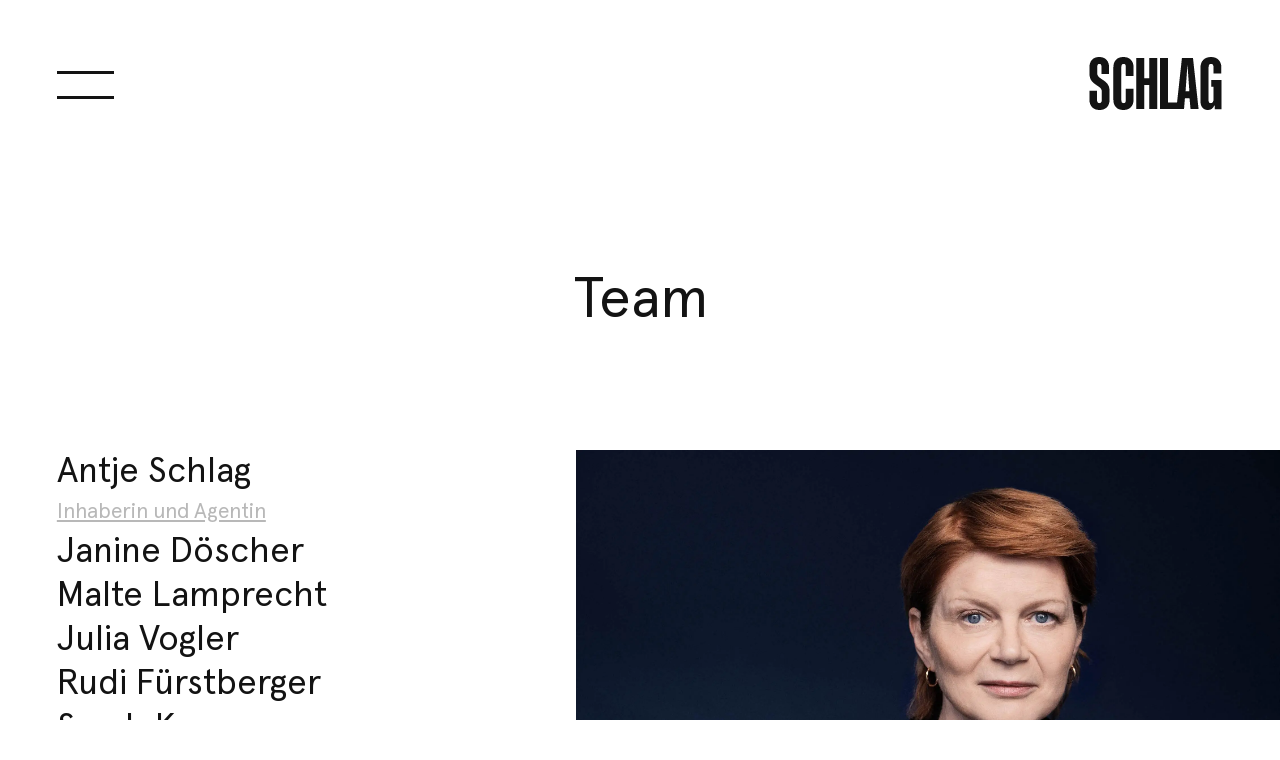

--- FILE ---
content_type: text/html; charset=UTF-8
request_url: https://schlag-agentur.de/team
body_size: 4842
content:
<!doctype html>
<html lang="de">
	<head>	
		<base href="/">
		<link rel="preload" href="assets/tpl/agentur-schlag/frontend/styleguide/css/font/ApercuPro-Regular.woff2" as="font">
		<link rel="preload" href="api/artists.json" as="fetch">
		<link rel="stylesheet" href="assets/tpl/agentur-schlag/frontend/styleguide/css/style.css?v=1e1">
		<meta charset="utf-8">
		<title>Team — Agentur SCHLAG</title>
		<meta name="viewport" content="width=device-width, initial-scale=1.0, viewport-fit=cover">
		<link rel="shortcut icon" href="assets/tpl/agentur-schlag/frontend/favicon.svg">
		
		<meta name="description" content="">
		<meta name="author" content="Agentur SCHLAG" />		
		<meta property="og:image" content="https://schlag-agentur.de/" />
		<script type='application/ld+json'> 
		{
		  "@context": "http://www.schema.org",
		  "@type": "organization",
		  "name": "Agentur SCHLAG",
		  "address": {
			"@type": "PostalAddress",
			"streetAddress": "Joseph Haydn Str. 1",
			"addressLocality": "Berlin",
			"addressRegion": "Berlin",
			"postalCode": "10557",
			"addressCountry": "Germany"
		  },
		  "contactPoint": {
			"@type": "ContactPoint",
			"telephone": "+49303277934"
		  }
		}
		</script>		
	</head>
	<body class=" bg-white">
		
		<div class="dn">
			<svg xmlns="http://www.w3.org/2000/svg">
	<symbol id="icon-play" viewBox="0 0 257 257"><defs><filter x="-54.4%" y="-54.4%" width="208.7%" height="208.7%" filterUnits="objectBoundingBox" id="a"><feOffset in="SourceAlpha" result="shadowOffsetOuter1"/><feGaussianBlur stdDeviation="27" in="shadowOffsetOuter1" result="shadowBlurOuter1"/><feColorMatrix values="0 0 0 0 0 0 0 0 0 0 0 0 0 0 0 0 0 0 1 0" in="shadowBlurOuter1"/></filter><circle id="b" cx="74.5" cy="74.5" r="74.5"/></defs><g fill="none" fill-rule="evenodd"><g transform="translate(54 54)"><use fill="#000" filter="url(#a)" xlink:href="#b"/><use fill="#FFF" xlink:href="#b"/></g><path fill="#131313" d="M157 130.371l-41 28v-56z"/></g></symbol>
	<symbol id="logo" viewBox="0 0 1270 512"><path d="M137.845 227.442l-38.358-26.738c-16.47-10.581-24.65-26.396-24.65-47.56v-52.11c0-12.401 1.658-21.276 4.974-26.623 3.316-5.234 8.622-7.965 16.028-7.965 7.407 0 12.713 2.617 15.697 7.965 3.095 5.233 4.643 14.108 4.643 26.624v62.009h72.847v-62.692c0-31.175-8.401-55.751-25.314-73.614C147.02 8.875 123.585 0 93.739 0 64.335 0 41.342 8.875 24.761 26.738 8.291 44.6 0 69.177 0 100.352v56.32c0 24.462 4.422 44.942 13.375 61.668 8.844 16.725 23.104 31.744 42.78 45.056l38.247 26.737c16.47 10.582 24.651 26.397 24.651 47.56v70.087c0 13.88-1.769 23.665-5.306 29.354-3.537 5.803-9.507 8.647-17.797 8.647-8.29 0-14.26-2.844-17.797-8.647-3.538-5.802-5.306-15.587-5.306-29.354v-81.693H0v83.058c0 32.654 8.512 57.913 25.646 75.89C42.779 503.012 66.656 512 97.497 512c30.289 0 53.945-8.988 70.968-26.965C185.488 467.058 194 441.799 194 409.145v-74.98c0-25.145-4.311-45.852-13.044-62.122-8.622-16.384-22.992-31.175-43.111-44.601M326.437 0c-30.382 0-54.126 8.875-71.005 26.738C238.44 44.6 230 69.063 230 100.352v311.637c0 31.175 8.44 55.751 25.432 73.387C272.423 503.126 296.055 512 326.437 512c30.383 0 54.24-8.875 71.569-26.624 17.33-17.75 25.994-42.212 25.994-73.387V306.062h-74.157v104.562c0 12.97-1.462 21.96-4.5 27.307-3.04 5.233-8.553 7.964-16.768 7.964-8.102 0-13.84-2.617-17.217-7.964-3.375-5.234-5.063-14.336-5.063-27.307V101.717c0-12.857 1.688-21.959 5.063-27.306 3.376-5.234 9.115-7.965 17.217-7.965 8.102 0 13.729 2.617 16.767 7.965 3.039 5.233 4.501 14.336 4.501 27.306v82.375H424v-83.74c0-31.175-8.665-55.751-25.994-73.614C380.789 8.875 356.933 0 326.437 0m247.918 205.109h-47.252V9H449v494h78.103V269.499h47.252V503H652V9h-77.645zM923.93 331.4l17.412-249.6h1.323l17.743 249.6H923.93zM889.168 9l-46.943 429.722h-86.194V9H679v494h229.963l8.71-104.493h44.454L971.63 503H1049L995.157 9H889.168zm280.712 213.94v64.413h23.477v113.803c0 29.816-9.206 44.724-27.734 44.724-13.81 0-20.714-8.649-20.714-26.06V104.585c0-13.884 1.841-23.671 5.524-29.361 3.682-5.804 9.896-8.65 18.642-8.65 8.746 0 14.846 2.846 18.298 8.65 3.452 5.804 5.179 15.59 5.179 29.361v54.284h75.492v-54.967c0-32.206-8.861-57.47-26.584-76.02C1223.968 9.332 1199.571 0 1168.5 0c-31.071 0-55.813 9.332-74.111 27.768-18.298 18.55-27.389 43.928-27.389 76.02V426.42c0 26.744 6.214 47.684 18.643 62.82 12.428 15.135 29.575 22.76 51.44 22.76 31.532 0 52.707-14.567 63.41-43.7h2.876v36.644H1270V222.94h-100.12z"/></symbol>
	<symbol id="instagram" viewBox="0 0 20 20"><defs><path id="instagrama" d="M9.803.006c2.663 0 2.997.011 4.043.06 1.043.047 1.755.212 2.38.455.643.25 1.19.586 1.735 1.13a4.79 4.79 0 011.13 1.737c.244.624.409 1.336.456 2.38.05 1.045.06 1.379.06 4.042 0 2.662-.01 2.996-.06 4.041-.047 1.044-.212 1.757-.455 2.38a4.805 4.805 0 01-1.13 1.736 4.823 4.823 0 01-1.737 1.132c-.624.242-1.336.408-2.38.455-.878.04-1.254.054-2.93.058H8.692c-1.676-.004-2.052-.018-2.93-.058-1.044-.047-1.757-.213-2.38-.455a4.798 4.798 0 01-1.736-1.132 4.803 4.803 0 01-1.132-1.736c-.242-.623-.408-1.336-.455-2.38-.04-.878-.054-1.254-.058-2.93V8.698c.004-1.676.018-2.052.058-2.93.047-1.044.213-1.756.455-2.38a4.798 4.798 0 011.132-1.736A4.77 4.77 0 013.382.522C4.005.278 4.718.113 5.762.066 6.807.017 7.14.006 9.803.006zm0 1.767c-2.617 0-2.928.01-3.96.057-.957.043-1.476.203-1.82.337-.459.179-.785.39-1.13.734a3.037 3.037 0 00-.732 1.127c-.134.346-.294.865-.338 1.82-.04.869-.052 1.226-.055 2.87v2.183c.003 1.644.016 2.002.055 2.87.044.956.204 1.475.338 1.82.178.458.39.784.733 1.128.344.343.67.555 1.128.733.345.134.864.294 1.82.338.868.04 1.226.052 2.87.055h2.183c1.644-.003 2.001-.015 2.87-.055.956-.044 1.474-.204 1.82-.338.458-.178.785-.39 1.127-.733.344-.344.555-.67.734-1.128.135-.345.294-.864.337-1.82.047-1.033.058-1.344.058-3.961 0-2.618-.01-2.928-.058-3.962-.043-.955-.202-1.474-.337-1.82a3.03 3.03 0 00-.734-1.127 3.03 3.03 0 00-1.127-.734c-.346-.134-.864-.294-1.82-.337-1.034-.047-1.344-.057-3.962-.057z"/><path id="instagramb" d="M9.807 4.903a4.903 4.903 0 110 9.806 4.903 4.903 0 010-9.806zm0 1.72a3.185 3.185 0 000 6.367 3.184 3.184 0 000-6.367z"/></defs><g fill-rule="evenodd"><use href="#instagrama"/><use href="#instagramb"/><path d="M15.323 3.065a1.226 1.226 0 11-.002 2.452 1.226 1.226 0 01.002-2.452z"/></g></symbol>
	<symbol id="list" viewBox="0 0 31 35"><path d="M2.25 12.5h26.5m-26.5 10h26.5m-26.5-20h26.5m-26.5 30h26.5" stroke="#FFF" stroke-width="4" fill="none" fill-rule="evenodd" stroke-linecap="square"/></symbol>
	<symbol id="grid" viewBox="0 0 36 35"><path d="M0 0h14v20H0zm18 18h18v14H18zM0 24h14v11H0zM18 4h9v11h-9z" fill="#FFF" fill-rule="evenodd"/></symbol>
</svg>
		</div>
		
		<header class="head">
			
			
			
			
				<a href="/" class="invert-hover fixed top-0 right-0 z-max ma4 ma5-ns">
					<figure class="logo flex icon ma0">  
						<svg focusable="false"><use href="#logo"></use></svg>
						<figcaption class="clip">Logo Agentur SCHLAG</figcaption>  
					</figure>
				</a>
			
			
		</header>
		
		<div class="flex flex-column">		
				
			<main id="content" class="mt7">


	<h1 class="mw8 fs-1 tc ph4 ph5-l mb6 center">Team</h1>

<div class="linkoverview relative pa4 pa5-ns pt0-ns">
	<ul class="list pa0 ma0">
		<li class="mb4 mb0-ns">
	<a href="antje-schlag" class="imagehover linkoverview is-active">
		<span class="invert-hover fs-3">Antje Schlag</span><br>
		<span class="linkoverview__item">
			<span class="o-30 underline">Inhaberin und Agentin</span>
			<div class="teamphoto absolute top-0 right-0 dn db-ns w-100">
				
    <figure class="relative ma0 bg-black-50">
	    <picture>		
            <source data-srcset="assets/img-cache/copyright-agentur-schlag-b1029855.52c20d59188b81561c0ad0d207e7a137.webp" type="image/webp">
            <img src="data:image/svg+xml,%3Csvg xmlns='http://www.w3.org/2000/svg' viewBox='0 0 2485 1654'%3E%3C/svg%3E" data-src="assets/img-cache/copyright-agentur-schlag-b1029855.52c20d59188b81561c0ad0d207e7a137.jpg" width="2485" height="1654" alt="&copy; Mathias Bothor | Photoselection" class="lazyload lazyload__item db w-100 h-inherit">
	    </picture> 
	    <figcaption class="absolute right-0 bottom-0 fs-7 gray lh-solid pa3">&copy; Mathias Bothor | Photoselection</figcaption>
    </figure>

			</div>
		</span>
	</a>
</li>
<li class="mb4 mb0-ns">
	<a href="janine-doescher" class="imagehover linkoverview ">
		<span class="invert-hover fs-3">Janine Döscher</span><br>
		<span class="linkoverview__item">
			<span class="o-30 underline">Juristin</span>
			<div class="teamphoto absolute top-0 right-0 dn db-ns w-100">
				
    <figure class="relative ma0 bg-black-50">
	    <picture>		
            <source data-srcset="assets/img-cache/copyright-agentur-schlag-b1040270.5e986b40b92a06ab0676a074d0621335.webp" type="image/webp">
            <img src="data:image/svg+xml,%3Csvg xmlns='http://www.w3.org/2000/svg' viewBox='0 0 2478 1654'%3E%3C/svg%3E" data-src="assets/img-cache/copyright-agentur-schlag-b1040270.5e986b40b92a06ab0676a074d0621335.jpg" width="2478" height="1654" alt="&copy; Mathias Bothor / Photoselection" class="lazyload lazyload__item db w-100 h-inherit">
	    </picture> 
	    <figcaption class="absolute right-0 bottom-0 fs-7 gray lh-solid pa3">&copy; Mathias Bothor / Photoselection</figcaption>
    </figure>

			</div>
		</span>
	</a>
</li>
<li class="mb4 mb0-ns">
	<a href="malte-lamprecht" class="imagehover linkoverview ">
		<span class="invert-hover fs-3">Malte Lamprecht</span><br>
		<span class="linkoverview__item">
			<span class="o-30 underline">Agent Regie Drehbuch Kamera</span>
			<div class="teamphoto absolute top-0 right-0 dn db-ns w-100">
				
    <figure class="relative ma0 bg-black-50">
	    <picture>		
            <source data-srcset="assets/img-cache/copyright-agentur-schlag-b1030751.d4ffc7d13764845bbe53e9d530b05174.webp" type="image/webp">
            <img src="data:image/svg+xml,%3Csvg xmlns='http://www.w3.org/2000/svg' viewBox='0 0 2478 1654'%3E%3C/svg%3E" data-src="assets/img-cache/copyright-agentur-schlag-b1030751.d4ffc7d13764845bbe53e9d530b05174.jpg" width="2478" height="1654" alt="&copy; Mathias Bothor | Photoselection" class="lazyload lazyload__item db w-100 h-inherit">
	    </picture> 
	    <figcaption class="absolute right-0 bottom-0 fs-7 gray lh-solid pa3">&copy; Mathias Bothor | Photoselection</figcaption>
    </figure>

			</div>
		</span>
	</a>
</li>
<li class="mb4 mb0-ns">
	<a href="julia-vogler" class="imagehover linkoverview ">
		<span class="invert-hover fs-3">Julia Vogler</span><br>
		<span class="linkoverview__item">
			<span class="o-30 underline">Agentin Regie Drehbuch Kamera</span>
			<div class="teamphoto absolute top-0 right-0 dn db-ns w-100">
				
    <figure class="relative ma0 bg-black-50">
	    <picture>		
            <source data-srcset="assets/img-cache/B1040510.2761b0813b55169f11ec78aaa3434f74.webp" type="image/webp">
            <img src="data:image/svg+xml,%3Csvg xmlns='http://www.w3.org/2000/svg' viewBox='0 0 2478 1654'%3E%3C/svg%3E" data-src="assets/img-cache/B1040510.2761b0813b55169f11ec78aaa3434f74.jpg" width="2478" height="1654" alt="&copy; Mathias Bothor | Photoselection" class="lazyload lazyload__item db w-100 h-inherit">
	    </picture> 
	    <figcaption class="absolute right-0 bottom-0 fs-7 gray lh-solid pa3">&copy; Mathias Bothor | Photoselection</figcaption>
    </figure>

			</div>
		</span>
	</a>
</li>
<li class="mb4 mb0-ns">
	<a href="rudi-fuerstberger" class="imagehover linkoverview ">
		<span class="invert-hover fs-3">Rudi Fürstberger</span><br>
		<span class="linkoverview__item">
			<span class="o-30 underline">Agent Schauspiel</span>
			<div class="teamphoto absolute top-0 right-0 dn db-ns w-100">
				
    <figure class="relative ma0 bg-black-50">
	    <picture>		
            <source data-srcset="assets/img-cache/B1030845.9af9fe43e365a459360c5d792eed7625.webp" type="image/webp">
            <img src="data:image/svg+xml,%3Csvg xmlns='http://www.w3.org/2000/svg' viewBox='0 0 2478 1654'%3E%3C/svg%3E" data-src="assets/img-cache/B1030845.9af9fe43e365a459360c5d792eed7625.jpg" width="2478" height="1654" alt="&copy; Mathias Bothor" class="lazyload lazyload__item db w-100 h-inherit">
	    </picture> 
	    <figcaption class="absolute right-0 bottom-0 fs-7 gray lh-solid pa3">&copy; Mathias Bothor</figcaption>
    </figure>

			</div>
		</span>
	</a>
</li>
<li class="mb4 mb0-ns">
	<a href="sarah-kasper" class="imagehover linkoverview ">
		<span class="invert-hover fs-3">Sarah Kasper</span><br>
		<span class="linkoverview__item">
			<span class="o-30 underline">Disponentin</span>
			<div class="teamphoto absolute top-0 right-0 dn db-ns w-100">
				
    <figure class="relative ma0 bg-black-50">
	    <picture>		
            <source data-srcset="assets/img-cache/copyright-agentur-schlag-b1080539-c-bothor2024.75000eeb9a99aa1cf791da36836b2593.webp" type="image/webp">
            <img src="data:image/svg+xml,%3Csvg xmlns='http://www.w3.org/2000/svg' viewBox='0 0 5309 3543'%3E%3C/svg%3E" data-src="assets/img-cache/copyright-agentur-schlag-b1080539-c-bothor2024.75000eeb9a99aa1cf791da36836b2593.jpg" width="5309" height="3543" alt="&copy; Mathias Bothor | photoselection" class="lazyload lazyload__item db w-100 h-inherit">
	    </picture> 
	    <figcaption class="absolute right-0 bottom-0 fs-7 gray lh-solid pa3">&copy; Mathias Bothor | photoselection</figcaption>
    </figure>

			</div>
		</span>
	</a>
</li>
<li class="mb4 mb0-ns">
	<a href="ass" class="imagehover linkoverview ">
		<span class="invert-hover fs-3">Anne Sarah Schönemann</span><br>
		<span class="linkoverview__item">
			<span class="o-30 underline">Agentin Schauspiel</span>
			<div class="teamphoto absolute top-0 right-0 dn db-ns w-100">
				
    <figure class="relative ma0 bg-black-50">
	    <picture>		
            <source data-srcset="assets/img-cache/copyright-agentur-schlag-b1180873.9f0870f2382439fa7dfe2ddcb3074b14.webp" type="image/webp">
            <img src="data:image/svg+xml,%3Csvg xmlns='http://www.w3.org/2000/svg' viewBox='0 0 2478 1654'%3E%3C/svg%3E" data-src="assets/img-cache/copyright-agentur-schlag-b1180873.9f0870f2382439fa7dfe2ddcb3074b14.jpg" width="2478" height="1654" alt="&copy; Mathias Bothor / Photoselection" class="lazyload lazyload__item db w-100 h-inherit">
	    </picture> 
	    <figcaption class="absolute right-0 bottom-0 fs-7 gray lh-solid pa3">&copy; Mathias Bothor / Photoselection</figcaption>
    </figure>

			</div>
		</span>
	</a>
</li>
<li class="mb4 mb0-ns">
	<a href="vivian-steinfath" class="imagehover linkoverview ">
		<span class="invert-hover fs-3">Vivian Steinfath</span><br>
		<span class="linkoverview__item">
			<span class="o-30 underline">Disponentin und Junior Agentin Schauspiel</span>
			<div class="teamphoto absolute top-0 right-0 dn db-ns w-100">
				
    <figure class="relative ma0 bg-black-50">
	    <picture>		
            <source data-srcset="assets/img-cache/B1040303.0186fde2fcfa41f769509c4869919351.webp" type="image/webp">
            <img src="data:image/svg+xml,%3Csvg xmlns='http://www.w3.org/2000/svg' viewBox='0 0 2478 1654'%3E%3C/svg%3E" data-src="assets/img-cache/B1040303.0186fde2fcfa41f769509c4869919351.jpg" width="2478" height="1654" alt="&copy; Mathias Bothor | Photoselection" class="lazyload lazyload__item db w-100 h-inherit">
	    </picture> 
	    <figcaption class="absolute right-0 bottom-0 fs-7 gray lh-solid pa3">&copy; Mathias Bothor | Photoselection</figcaption>
    </figure>

			</div>
		</span>
	</a>
</li>
<li class="mb4 mb0-ns">
	<a href="linda-lysenko" class="imagehover linkoverview ">
		<span class="invert-hover fs-3">Linda Lysenko</span><br>
		<span class="linkoverview__item">
			<span class="o-30 underline">Agentin</span>
			<div class="teamphoto absolute top-0 right-0 dn db-ns w-100">
				
    <figure class="relative ma0 bg-black-50">
	    <picture>		
            <source data-srcset="assets/img-cache/copyright-agentur-schlag-lindalysenko-1.d5df9bbce994bb7ffbb76ec7874bd098.webp" type="image/webp">
            <img src="data:image/svg+xml,%3Csvg xmlns='http://www.w3.org/2000/svg' viewBox='0 0 1228 893'%3E%3C/svg%3E" data-src="assets/img-cache/copyright-agentur-schlag-lindalysenko-1.d5df9bbce994bb7ffbb76ec7874bd098.jpg" width="1228" height="893" alt="&copy; Mathias Bothor" class="lazyload lazyload__item db w-100 h-inherit">
	    </picture> 
	    <figcaption class="absolute right-0 bottom-0 fs-7 gray lh-solid pa3">&copy; Mathias Bothor</figcaption>
    </figure>

			</div>
		</span>
	</a>
</li>
<li class="mb4 mb0-ns">
	<a href="romy-raddatz" class="imagehover linkoverview ">
		<span class="invert-hover fs-3">Romy Raddatz</span><br>
		<span class="linkoverview__item">
			<span class="o-30 underline">Assistentin Regie/Drehbuch/Kamera </span>
			<div class="teamphoto absolute top-0 right-0 dn db-ns w-100">
				
    <figure class="relative ma0 bg-black-50">
	    <picture>		
            <source data-srcset="assets/img-cache/B1010815.321a0793e60e6613a933166ba2d2054d.webp" type="image/webp">
            <img src="data:image/svg+xml,%3Csvg xmlns='http://www.w3.org/2000/svg' viewBox='0 0 2478 1654'%3E%3C/svg%3E" data-src="assets/img-cache/B1010815.321a0793e60e6613a933166ba2d2054d.jpg" width="2478" height="1654" alt="&copy; Mathias Bothor" class="lazyload lazyload__item db w-100 h-inherit">
	    </picture> 
	    <figcaption class="absolute right-0 bottom-0 fs-7 gray lh-solid pa3">&copy; Mathias Bothor</figcaption>
    </figure>

			</div>
		</span>
	</a>
</li>
<li class="mb4 mb0-ns">
	<a href="michelle-marx" class="imagehover linkoverview ">
		<span class="invert-hover fs-3">Michelle Marx</span><br>
		<span class="linkoverview__item">
			<span class="o-30 underline">Assistentin Schauspiel</span>
			<div class="teamphoto absolute top-0 right-0 dn db-ns w-100">
				
    <figure class="relative ma0 bg-black-50">
	    <picture>		
            <source data-srcset="assets/img-cache/copyright-agentur-schlag-b1033357-1.e529ac6166693b68b0d1a7acc7189df4.webp" type="image/webp">
            <img src="data:image/svg+xml,%3Csvg xmlns='http://www.w3.org/2000/svg' viewBox='0 0 5323 3543'%3E%3C/svg%3E" data-src="assets/img-cache/copyright-agentur-schlag-b1033357-1.e529ac6166693b68b0d1a7acc7189df4.jpg" width="5323" height="3543" alt="&copy; Mathias Bothor" class="lazyload lazyload__item db w-100 h-inherit">
	    </picture> 
	    <figcaption class="absolute right-0 bottom-0 fs-7 gray lh-solid pa3">&copy; Mathias Bothor</figcaption>
    </figure>

			</div>
		</span>
	</a>
</li>
	</ul>
</div>


<div class="richtext container   ">
	<p>Die Agentur betreut Klienten aus den Bereichen Schauspiel, Regie, Drehbuch und Kamera in Karriereplanung, Akquise und Engagementabwicklung. Inhaberin der Agentur ist Antje Schlag, die 1996 auch Gr&uuml;ndungsmitglied der Agentur war. Antje Schlag, Rudi F&uuml;rstberger und&nbsp;Anne Sarah Sch&ouml;nemann sind f&uuml;r den Bereich Schauspiel als Agenten t&auml;tig. Malte Lamprecht leitet den Bereich Regie/ Drehbuch/ Kamera, unterst&uuml;tzt von Julia Vogler als Agentin und Romy Raddatz als Assistentin. Janine D&ouml;scher arbeitet als Juristin f&uuml;r die Agentur. Der Schauspielbereich wird unterst&uuml;tzt von den Disponentinnen Vivian Steinfath und Sarah&nbsp;Kasper. Linda Lysenko ist als Assistentin der Gesch&auml;ftsf&uuml;hrung t&auml;tig. Der Sitz der Agentur ist Berlin.</p>
</div>



			</main>
			
			
				<div data-artists-grid='{
	"requestUrl": "api/artists.json",
	
	"catName": "Schauspielerinnen",
	"gridDividerCount": 17,
	"viewType": "grid",
	"isArtistsPage": false
}'></div>
			
			
			<footer class="foot mt6 mb4">
					
				<ul role="menu" class="list flex justify-center">
					<li role="menuitem" class="ph3 first active">
	<a href="team"  class="o-50">
		
			Team
		
	</a>
</li><li role="menuitem" class="ph3 ">
	<a href="kontakt"  class="o-50">
		
			Kontakt
		
	</a>
</li><li role="menuitem" class="ph3 last">
	<a href="https://www.instagram.com/schlag_agentur/" target="_blank" class="o-50">
		<span class="dib icon icon1">  
				<svg focusable="false"><use href="#instagram"></use></svg>
			</span>
			<span class="clip">Instagram</span>
	</a>
</li>
				</ul>
				
				<ul role="menu" class="list flex justify-center mt2">
					<li role="menuitem" class="ph3 first"><a href="newsletter"  class="o-20">Newsletter</a></li><li role="menuitem" class="ph3 "><a href="impressum"  class="o-20">Impressum</a></li><li role="menuitem" class="ph3 last"><a href="datenschutz"  class="o-20">Datenschutz</a></li>
				</ul>
				
			</footer>
			
		</div>

		<script src="assets/tpl/agentur-schlag/frontend/styleguide/js/script.js?v=b23" defer></script>		
	</body>
</html>

--- FILE ---
content_type: application/javascript
request_url: https://schlag-agentur.de/assets/tpl/agentur-schlag/frontend/styleguide/js/script.js?v=b23
body_size: 29054
content:
!function(){"use strict";var t,e="undefined"!=typeof globalThis?globalThis:"undefined"!=typeof window?window:"undefined"!=typeof global?global:"undefined"!=typeof self?self:{},i={exports:{}};t=i,function(e,i){var n=function(t,e,i){var n,r;if(function(){var e,i={lazyClass:"lazyload",loadedClass:"lazyloaded",loadingClass:"lazyloading",preloadClass:"lazypreload",errorClass:"lazyerror",autosizesClass:"lazyautosizes",fastLoadedClass:"ls-is-cached",iframeLoadMode:0,srcAttr:"data-src",srcsetAttr:"data-srcset",sizesAttr:"data-sizes",minSize:40,customMedia:{},init:!0,expFactor:1.5,hFac:.8,loadMode:2,loadHidden:!0,ricTimeout:0,throttleDelay:125};for(e in r=t.lazySizesConfig||t.lazysizesConfig||{},i)e in r||(r[e]=i[e])}(),!e||!e.getElementsByClassName)return{init:function(){},cfg:r,noSupport:!0};var o,s,a,l,c,u,d,h,f,p,v,g,m,y,b,w,S,x,E,C,A,k,z,L,_,P,D,I,T,N,M,O,F,j,U,W,B,q,R,H,G,V,X,Q,J,Y=e.documentElement,K=t.HTMLPictureElement,Z="addEventListener",tt="getAttribute",et=t[Z].bind(t),it=t.setTimeout,nt=t.requestAnimationFrame||it,rt=t.requestIdleCallback,ot=/^picture$/i,st=["load","error","lazyincluded","_lazyloaded"],at={},lt=Array.prototype.forEach,ct=function(t,e){return at[e]||(at[e]=new RegExp("(\\s|^)"+e+"(\\s|$)")),at[e].test(t[tt]("class")||"")&&at[e]},ut=function(t,e){ct(t,e)||t.setAttribute("class",(t[tt]("class")||"").trim()+" "+e)},dt=function(t,e){var i;(i=ct(t,e))&&t.setAttribute("class",(t[tt]("class")||"").replace(i," "))},ht=function(t,e,i){var n=i?Z:"removeEventListener";i&&ht(t,e),st.forEach((function(i){t[n](i,e)}))},ft=function(t,i,r,o,s){var a=e.createEvent("Event");return r||(r={}),r.instance=n,a.initEvent(i,!o,!s),a.detail=r,t.dispatchEvent(a),a},pt=function(e,i){var n;!K&&(n=t.picturefill||r.pf)?(i&&i.src&&!e[tt]("srcset")&&e.setAttribute("srcset",i.src),n({reevaluate:!0,elements:[e]})):i&&i.src&&(e.src=i.src)},vt=function(t,e){return(getComputedStyle(t,null)||{})[e]},gt=function(t,e,i){for(i=i||t.offsetWidth;i<r.minSize&&e&&!t._lazysizesWidth;)i=e.offsetWidth,e=e.parentNode;return i},mt=(V=[],X=G=[],Q=function(){var t=X;for(X=G.length?V:G,R=!0,H=!1;t.length;)t.shift()();R=!1},J=function(t,i){R&&!i?t.apply(this,arguments):(X.push(t),H||(H=!0,(e.hidden?it:nt)(Q)))},J._lsFlush=Q,J),yt=function(t,e){return e?function(){mt(t)}:function(){var e=this,i=arguments;mt((function(){t.apply(e,i)}))}},bt=function(t){var e,n=0,o=r.throttleDelay,s=r.ricTimeout,a=function(){e=!1,n=i.now(),t()},l=rt&&s>49?function(){rt(a,{timeout:s}),s!==r.ricTimeout&&(s=r.ricTimeout)}:yt((function(){it(a)}),!0);return function(t){var r;(t=!0===t)&&(s=33),e||(e=!0,(r=o-(i.now()-n))<0&&(r=0),t||r<9?l():it(l,r))}},wt=function(t){var e,n,r=99,o=function(){e=null,t()},s=function(){var t=i.now()-n;t<r?it(s,r-t):(rt||o)(o)};return function(){n=i.now(),e||(e=it(s,r))}},St=(S=/^img$/i,x=/^iframe$/i,E="onscroll"in t&&!/(gle|ing)bot/.test(navigator.userAgent),C=0,A=0,k=0,z=-1,L=function(t){k--,(!t||k<0||!t.target)&&(k=0)},_=function(t){return null==w&&(w="hidden"==vt(e.body,"visibility")),w||!("hidden"==vt(t.parentNode,"visibility")&&"hidden"==vt(t,"visibility"))},P=function(t,i){var n,r=t,o=_(t);for(g-=i,b+=i,m-=i,y+=i;o&&(r=r.offsetParent)&&r!=e.body&&r!=Y;)(o=(vt(r,"opacity")||1)>0)&&"visible"!=vt(r,"overflow")&&(n=r.getBoundingClientRect(),o=y>n.left&&m<n.right&&b>n.top-1&&g<n.bottom+1);return o},I=bt(D=function(){var t,i,o,s,a,l,d,f,S,x,L,D,I=n.elements;if((h=r.loadMode)&&k<8&&(t=I.length)){for(i=0,z++;i<t;i++)if(I[i]&&!I[i]._lazyRace)if(!E||n.prematureUnveil&&n.prematureUnveil(I[i]))U(I[i]);else if((f=I[i][tt]("data-expand"))&&(l=1*f)||(l=A),x||(x=!r.expand||r.expand<1?Y.clientHeight>500&&Y.clientWidth>500?500:370:r.expand,n._defEx=x,L=x*r.expFactor,D=r.hFac,w=null,A<L&&k<1&&z>2&&h>2&&!e.hidden?(A=L,z=0):A=h>1&&z>1&&k<6?x:C),S!==l&&(p=innerWidth+l*D,v=innerHeight+l,d=-1*l,S=l),o=I[i].getBoundingClientRect(),(b=o.bottom)>=d&&(g=o.top)<=v&&(y=o.right)>=d*D&&(m=o.left)<=p&&(b||y||m||g)&&(r.loadHidden||_(I[i]))&&(u&&k<3&&!f&&(h<3||z<4)||P(I[i],l))){if(U(I[i]),a=!0,k>9)break}else!a&&u&&!s&&k<4&&z<4&&h>2&&(c[0]||r.preloadAfterLoad)&&(c[0]||!f&&(b||y||m||g||"auto"!=I[i][tt](r.sizesAttr)))&&(s=c[0]||I[i]);s&&!a&&U(s)}}),N=yt(T=function(t){var e=t.target;e._lazyCache?delete e._lazyCache:(L(t),ut(e,r.loadedClass),dt(e,r.loadingClass),ht(e,M),ft(e,"lazyloaded"))}),M=function(t){N({target:t.target})},O=function(t,e){var i=t.getAttribute("data-load-mode")||r.iframeLoadMode;0==i?t.contentWindow.location.replace(e):1==i&&(t.src=e)},F=function(t){var e,i=t[tt](r.srcsetAttr);(e=r.customMedia[t[tt]("data-media")||t[tt]("media")])&&t.setAttribute("media",e),i&&t.setAttribute("srcset",i)},j=yt((function(t,e,i,n,o){var s,a,l,c,u,h;(u=ft(t,"lazybeforeunveil",e)).defaultPrevented||(n&&(i?ut(t,r.autosizesClass):t.setAttribute("sizes",n)),a=t[tt](r.srcsetAttr),s=t[tt](r.srcAttr),o&&(c=(l=t.parentNode)&&ot.test(l.nodeName||"")),h=e.firesLoad||"src"in t&&(a||s||c),u={target:t},ut(t,r.loadingClass),h&&(clearTimeout(d),d=it(L,2500),ht(t,M,!0)),c&&lt.call(l.getElementsByTagName("source"),F),a?t.setAttribute("srcset",a):s&&!c&&(x.test(t.nodeName)?O(t,s):t.src=s),o&&(a||c)&&pt(t,{src:s})),t._lazyRace&&delete t._lazyRace,dt(t,r.lazyClass),mt((function(){var e=t.complete&&t.naturalWidth>1;h&&!e||(e&&ut(t,r.fastLoadedClass),T(u),t._lazyCache=!0,it((function(){"_lazyCache"in t&&delete t._lazyCache}),9)),"lazy"==t.loading&&k--}),!0)})),U=function(t){if(!t._lazyRace){var e,i=S.test(t.nodeName),n=i&&(t[tt](r.sizesAttr)||t[tt]("sizes")),o="auto"==n;(!o&&u||!i||!t[tt]("src")&&!t.srcset||t.complete||ct(t,r.errorClass)||!ct(t,r.lazyClass))&&(e=ft(t,"lazyunveilread").detail,o&&xt.updateElem(t,!0,t.offsetWidth),t._lazyRace=!0,k++,j(t,e,o,n,i))}},W=wt((function(){r.loadMode=3,I()})),q=function(){u||(i.now()-f<999?it(q,999):(u=!0,r.loadMode=3,I(),et("scroll",B,!0)))},{_:function(){f=i.now(),n.elements=e.getElementsByClassName(r.lazyClass),c=e.getElementsByClassName(r.lazyClass+" "+r.preloadClass),et("scroll",I,!0),et("resize",I,!0),et("pageshow",(function(t){if(t.persisted){var i=e.querySelectorAll("."+r.loadingClass);i.length&&i.forEach&&nt((function(){i.forEach((function(t){t.complete&&U(t)}))}))}})),t.MutationObserver?new MutationObserver(I).observe(Y,{childList:!0,subtree:!0,attributes:!0}):(Y[Z]("DOMNodeInserted",I,!0),Y[Z]("DOMAttrModified",I,!0),setInterval(I,999)),et("hashchange",I,!0),["focus","mouseover","click","load","transitionend","animationend"].forEach((function(t){e[Z](t,I,!0)})),/d$|^c/.test(e.readyState)?q():(et("load",q),e[Z]("DOMContentLoaded",I),it(q,2e4)),n.elements.length?(D(),mt._lsFlush()):I()},checkElems:I,unveil:U,_aLSL:B=function(){3==r.loadMode&&(r.loadMode=2),W()}}),xt=(s=yt((function(t,e,i,n){var r,o,s;if(t._lazysizesWidth=n,n+="px",t.setAttribute("sizes",n),ot.test(e.nodeName||""))for(o=0,s=(r=e.getElementsByTagName("source")).length;o<s;o++)r[o].setAttribute("sizes",n);i.detail.dataAttr||pt(t,i.detail)})),a=function(t,e,i){var n,r=t.parentNode;r&&(i=gt(t,r,i),(n=ft(t,"lazybeforesizes",{width:i,dataAttr:!!e})).defaultPrevented||(i=n.detail.width)&&i!==t._lazysizesWidth&&s(t,r,n,i))},{_:function(){o=e.getElementsByClassName(r.autosizesClass),et("resize",l)},checkElems:l=wt((function(){var t,e=o.length;if(e)for(t=0;t<e;t++)a(o[t])})),updateElem:a}),Et=function(){!Et.i&&e.getElementsByClassName&&(Et.i=!0,xt._(),St._())};return it((function(){r.init&&Et()})),n={cfg:r,autoSizer:xt,loader:St,init:Et,uP:pt,aC:ut,rC:dt,hC:ct,fire:ft,gW:gt,rAF:mt}}(e,e.document,Date);e.lazySizes=n,t.exports&&(t.exports=n)}("undefined"!=typeof window?window:{});function n(t,e,i,n,r,o){return{tag:t,key:e,attrs:i,children:n,text:r,dom:o,domSize:void 0,state:void 0,events:void 0,instance:void 0}}!function(t){!function(e,n){if(e){var r=function(){n(e.lazySizes),e.removeEventListener("lazyunveilread",r,!0)};n=n.bind(null,e,e.document),t.exports?n(i.exports):e.lazySizes?r():e.addEventListener("lazyunveilread",r,!0)}}("undefined"!=typeof window?window:0,(function(t,e,i){var n=function(){var r,o,s,a,l,c,u,d=i.cfg,h={"data-bgset":1,"data-include":1,"data-poster":1,"data-bg":1,"data-script":1},f="(\\s|^)("+d.loadedClass,p=e.documentElement,v=function(t){i.rAF((function(){i.rC(t,d.loadedClass),d.unloadedClass&&i.rC(t,d.unloadedClass),i.aC(t,d.lazyClass),("none"==t.style.display||t.parentNode&&"none"==t.parentNode.style.display)&&setTimeout((function(){i.loader.unveil(t)}),0)}))},g=function(t){var e,i,n,r;for(e=0,i=t.length;e<i;e++)(r=(n=t[e]).target).getAttribute(n.attributeName)&&("source"==r.localName&&r.parentNode&&(r=r.parentNode.querySelector("img")),r&&f.test(r.className)&&v(r))};d.unloadedClass&&(f+="|"+d.unloadedClass),f+="|"+d.loadingClass+")(\\s|$)",f=new RegExp(f),h[d.srcAttr]=1,h[d.srcsetAttr]=1,t.MutationObserver?(s=new MutationObserver(g),r=function(){a||(a=!0,s.observe(p,{subtree:!0,attributes:!0,attributeFilter:Object.keys(h)}))},o=function(){a&&(a=!1,s.disconnect())}):(p.addEventListener("DOMAttrModified",(c=[],u=function(){g(c),c=[],l=!1},function(t){a&&h[t.attrName]&&t.newValue&&(c.push({target:t.target,attributeName:t.attrName}),l||(setTimeout(u),l=!0))}),!0),r=function(){a=!0},o=function(){a=!1}),addEventListener("lazybeforeunveil",o,!0),addEventListener("lazybeforeunveil",r),addEventListener("lazybeforesizes",o,!0),addEventListener("lazybeforesizes",r),r(),removeEventListener("lazybeforeunveil",n)};addEventListener("lazybeforeunveil",n)}))}({exports:{}}),n.normalize=function(t){return Array.isArray(t)?n("[",void 0,void 0,n.normalizeChildren(t),void 0,void 0):null==t||"boolean"==typeof t?null:"object"==typeof t?t:n("#",void 0,void 0,String(t),void 0,void 0)},n.normalizeChildren=function(t){var e=[];if(t.length){for(var i=null!=t[0]&&null!=t[0].key,r=1;r<t.length;r++)if((null!=t[r]&&null!=t[r].key)!==i)throw new TypeError("Vnodes must either always have keys or never have keys!");for(r=0;r<t.length;r++)e[r]=n.normalize(t[r])}return e};var r=n,o=r,s=function(){var t,e=arguments[this],i=this+1;if(null==e?e={}:("object"!=typeof e||null!=e.tag||Array.isArray(e))&&(e={},i=this),arguments.length===i+1)t=arguments[i],Array.isArray(t)||(t=[t]);else for(t=[];i<arguments.length;)t.push(arguments[i++]);return o("",e.key,e,t)},a=r,l=s,c=/(?:(^|#|\.)([^#\.\[\]]+))|(\[(.+?)(?:\s*=\s*("|'|)((?:\\["'\]]|.)*?)\5)?\])/g,u={},d={}.hasOwnProperty;function h(t){for(var e in t)if(d.call(t,e))return!1;return!0}function f(t){for(var e,i="div",n=[],r={};e=c.exec(t);){var o=e[1],s=e[2];if(""===o&&""!==s)i=s;else if("#"===o)r.id=s;else if("."===o)n.push(s);else if("["===e[3][0]){var a=e[6];a&&(a=a.replace(/\\(["'])/g,"$1").replace(/\\\\/g,"\\")),"class"===e[4]?n.push(a):r[e[4]]=""===a?a:a||!0}}return n.length>0&&(r.className=n.join(" ")),u[t]={tag:i,attrs:r}}function p(t,e){var i=e.attrs,n=a.normalizeChildren(e.children),r=d.call(i,"class"),o=r?i.class:i.className;if(e.tag=t.tag,e.attrs=null,e.children=void 0,!h(t.attrs)&&!h(i)){var s={};for(var l in i)d.call(i,l)&&(s[l]=i[l]);i=s}for(var l in t.attrs)d.call(t.attrs,l)&&"className"!==l&&!d.call(i,l)&&(i[l]=t.attrs[l]);for(var l in null==o&&null==t.attrs.className||(i.className=null!=o?null!=t.attrs.className?String(t.attrs.className)+" "+String(o):o:null!=t.attrs.className?t.attrs.className:null),r&&(i.class=null),i)if(d.call(i,l)&&"key"!==l){e.attrs=i;break}return Array.isArray(n)&&1===n.length&&null!=n[0]&&"#"===n[0].tag?e.text=n[0].children:e.children=n,e}var v=function(t){if(null==t||"string"!=typeof t&&"function"!=typeof t&&"function"!=typeof t.view)throw Error("The selector must be either a string or a component.");var e=l.apply(1,arguments);return"string"==typeof t&&(e.children=a.normalizeChildren(e.children),"["!==t)?p(u[t]||f(t),e):(e.tag=t,e)},g=r,m=r,y=s,b=v;b.trust=function(t){return null==t&&(t=""),g("<",void 0,void 0,t,void 0,void 0)},b.fragment=function(){var t=y.apply(0,arguments);return t.tag="[",t.children=m.normalizeChildren(t.children),t};var w=b,S={exports:{}},x=function(t){if(!(this instanceof x))throw new Error("Promise must be called with `new`");if("function"!=typeof t)throw new TypeError("executor must be a function");var e=this,i=[],n=[],r=l(i,!0),o=l(n,!1),s=e._instance={resolvers:i,rejectors:n},a="function"==typeof setImmediate?setImmediate:setTimeout;function l(t,r){return function l(u){var d;try{if(!r||null==u||"object"!=typeof u&&"function"!=typeof u||"function"!=typeof(d=u.then))a((function(){r||0!==t.length||console.error("Possible unhandled promise rejection:",u);for(var e=0;e<t.length;e++)t[e](u);i.length=0,n.length=0,s.state=r,s.retry=function(){l(u)}}));else{if(u===e)throw new TypeError("Promise can't be resolved w/ itself");c(d.bind(u))}}catch(t){o(t)}}}function c(t){var e=0;function i(t){return function(i){e++>0||t(i)}}var n=i(o);try{t(i(r),n)}catch(t){n(t)}}c(t)};x.prototype.then=function(t,e){var i,n,r=this._instance;function o(t,e,o,s){e.push((function(e){if("function"!=typeof t)o(e);else try{i(t(e))}catch(t){n&&n(t)}})),"function"==typeof r.retry&&s===r.state&&r.retry()}var s=new x((function(t,e){i=t,n=e}));return o(t,r.resolvers,i,!0),o(e,r.rejectors,n,!1),s},x.prototype.catch=function(t){return this.then(null,t)},x.prototype.finally=function(t){return this.then((function(e){return x.resolve(t()).then((function(){return e}))}),(function(e){return x.resolve(t()).then((function(){return x.reject(e)}))}))},x.resolve=function(t){return t instanceof x?t:new x((function(e){e(t)}))},x.reject=function(t){return new x((function(e,i){i(t)}))},x.all=function(t){return new x((function(e,i){var n=t.length,r=0,o=[];if(0===t.length)e([]);else for(var s=0;s<t.length;s++)!function(s){function a(t){r++,o[s]=t,r===n&&e(o)}null==t[s]||"object"!=typeof t[s]&&"function"!=typeof t[s]||"function"!=typeof t[s].then?a(t[s]):t[s].then(a,i)}(s)}))},x.race=function(t){return new x((function(e,i){for(var n=0;n<t.length;n++)t[n].then(e,i)}))};var E=x,C=E;"undefined"!=typeof window?(void 0===window.Promise?window.Promise=C:window.Promise.prototype.finally||(window.Promise.prototype.finally=C.prototype.finally),S.exports=window.Promise):void 0!==e?(void 0===e.Promise?e.Promise=C:e.Promise.prototype.finally||(e.Promise.prototype.finally=C.prototype.finally),S.exports=e.Promise):S.exports=C;var A=r,k=function(t){var e,i=t&&t.document,n={svg:"http://www.w3.org/2000/svg",math:"http://www.w3.org/1998/Math/MathML"};function r(t){return t.attrs&&t.attrs.xmlns||n[t.tag]}function o(t,e){if(t.state!==e)throw new Error("`vnode.state` must not be modified")}function s(t){var e=t.state;try{return this.apply(e,arguments)}finally{o(t,e)}}function a(){try{return i.activeElement}catch(t){return null}}function l(t,e,i,n,r,o,s){for(var a=i;a<n;a++){var l=e[a];null!=l&&c(t,l,r,s,o)}}function c(t,e,n,o,a){var u=e.tag;if("string"==typeof u)switch(e.state={},null!=e.attrs&&F(e.attrs,e,n),u){case"#":!function(t,e,n){e.dom=i.createTextNode(e.children),b(t,e.dom,n)}(t,e,a);break;case"<":d(t,e,o,a);break;case"[":!function(t,e,n,r,o){var s=i.createDocumentFragment();if(null!=e.children){var a=e.children;l(s,a,0,a.length,n,null,r)}e.dom=s.firstChild,e.domSize=s.childNodes.length,b(t,s,o)}(t,e,n,o,a);break;default:!function(t,e,n,o,s){var a=e.tag,c=e.attrs,u=c&&c.is,d=(o=r(e)||o)?u?i.createElementNS(o,a,{is:u}):i.createElementNS(o,a):u?i.createElement(a,{is:u}):i.createElement(a);e.dom=d,null!=c&&function(t,e,i){for(var n in e)z(t,n,null,e[n],i)}(e,c,o);if(b(t,d,s),!w(e)&&(null!=e.text&&(""!==e.text?d.textContent=e.text:e.children=[A("#",void 0,void 0,e.text,void 0,void 0)]),null!=e.children)){var h=e.children;l(d,h,0,h.length,n,null,o),"select"===e.tag&&null!=c&&function(t,e){if("value"in e)if(null===e.value)-1!==t.dom.selectedIndex&&(t.dom.value=null);else{var i=""+e.value;t.dom.value===i&&-1!==t.dom.selectedIndex||(t.dom.value=i)}"selectedIndex"in e&&z(t,"selectedIndex",null,e.selectedIndex,void 0)}(e,c)}}(t,e,n,o,a)}else!function(t,e,i,n,r){(function(t,e){var i;if("function"==typeof t.tag.view){if(t.state=Object.create(t.tag),null!=(i=t.state.view).$$reentrantLock$$)return;i.$$reentrantLock$$=!0}else{if(t.state=void 0,null!=(i=t.tag).$$reentrantLock$$)return;i.$$reentrantLock$$=!0,t.state=null!=t.tag.prototype&&"function"==typeof t.tag.prototype.view?new t.tag(t):t.tag(t)}F(t.state,t,e),null!=t.attrs&&F(t.attrs,t,e);if(t.instance=A.normalize(s.call(t.state.view,t)),t.instance===t)throw Error("A view cannot return the vnode it received as argument");i.$$reentrantLock$$=null})(e,i),null!=e.instance?(c(t,e.instance,i,n,r),e.dom=e.instance.dom,e.domSize=null!=e.dom?e.instance.domSize:0):e.domSize=0}(t,e,n,o,a)}var u={caption:"table",thead:"table",tbody:"table",tfoot:"table",tr:"tbody",th:"tr",td:"tr",colgroup:"table",col:"colgroup"};function d(t,e,n,r){var o=e.children.match(/^\s*?<(\w+)/im)||[],s=i.createElement(u[o[1]]||"div");"http://www.w3.org/2000/svg"===n?(s.innerHTML='<svg xmlns="http://www.w3.org/2000/svg">'+e.children+"</svg>",s=s.firstChild):s.innerHTML=e.children,e.dom=s.firstChild,e.domSize=s.childNodes.length,e.instance=[];for(var a,l=i.createDocumentFragment();a=s.firstChild;)e.instance.push(a),l.appendChild(a);b(t,l,r)}function h(t,e,i,n,r,o){if(e!==i&&(null!=e||null!=i))if(null==e||0===e.length)l(t,i,0,i.length,n,r,o);else if(null==i||0===i.length)S(t,e,0,e.length);else{var s=null!=e[0]&&null!=e[0].key,a=null!=i[0]&&null!=i[0].key,u=0,d=0;if(!s)for(;d<e.length&&null==e[d];)d++;if(!a)for(;u<i.length&&null==i[u];)u++;if(null===a&&null==s)return;if(s!==a)S(t,e,d,e.length),l(t,i,u,i.length,n,r,o);else if(a){for(var h,y,b,w,E,C=e.length-1,A=i.length-1;C>=d&&A>=u&&(b=e[C],w=i[A],b.key===w.key);)b!==w&&f(t,b,w,n,r,o),null!=w.dom&&(r=w.dom),C--,A--;for(;C>=d&&A>=u&&(h=e[d],y=i[u],h.key===y.key);)d++,u++,h!==y&&f(t,h,y,n,g(e,d,r),o);for(;C>=d&&A>=u&&u!==A&&h.key===w.key&&b.key===y.key;)m(t,b,E=g(e,d,r)),b!==y&&f(t,b,y,n,E,o),++u<=--A&&m(t,h,r),h!==w&&f(t,h,w,n,r,o),null!=w.dom&&(r=w.dom),d++,b=e[--C],w=i[A],h=e[d],y=i[u];for(;C>=d&&A>=u&&b.key===w.key;)b!==w&&f(t,b,w,n,r,o),null!=w.dom&&(r=w.dom),A--,b=e[--C],w=i[A];if(u>A)S(t,e,d,C+1);else if(d>C)l(t,i,u,A+1,n,r,o);else{var k,z,L=r,_=A-u+1,P=new Array(_),D=0,I=0,T=2147483647,N=0;for(I=0;I<_;I++)P[I]=-1;for(I=A;I>=u;I--){null==k&&(k=p(e,d,C+1));var M=k[(w=i[I]).key];null!=M&&(T=M<T?M:-1,P[I-u]=M,b=e[M],e[M]=null,b!==w&&f(t,b,w,n,r,o),null!=w.dom&&(r=w.dom),N++)}if(r=L,N!==C-d+1&&S(t,e,d,C+1),0===N)l(t,i,u,A+1,n,r,o);else if(-1===T)for(z=function(t){var e=[0],i=0,n=0,r=0,o=v.length=t.length;for(r=0;r<o;r++)v[r]=t[r];for(r=0;r<o;++r)if(-1!==t[r]){var s=e[e.length-1];if(t[s]<t[r])v[r]=s,e.push(r);else{for(i=0,n=e.length-1;i<n;){var a=(i>>>1)+(n>>>1)+(i&n&1);t[e[a]]<t[r]?i=a+1:n=a}t[r]<t[e[i]]&&(i>0&&(v[r]=e[i-1]),e[i]=r)}}i=e.length,n=e[i-1];for(;i-- >0;)e[i]=n,n=v[n];return v.length=0,e}(P),D=z.length-1,I=A;I>=u;I--)y=i[I],-1===P[I-u]?c(t,y,n,o,r):z[D]===I-u?D--:m(t,y,r),null!=y.dom&&(r=i[I].dom);else for(I=A;I>=u;I--)y=i[I],-1===P[I-u]&&c(t,y,n,o,r),null!=y.dom&&(r=i[I].dom)}}else{var O=e.length<i.length?e.length:i.length;for(u=u<d?u:d;u<O;u++)(h=e[u])===(y=i[u])||null==h&&null==y||(null==h?c(t,y,n,o,g(e,u+1,r)):null==y?x(t,h):f(t,h,y,n,g(e,u+1,r),o));e.length>O&&S(t,e,u,e.length),i.length>O&&l(t,i,u,i.length,n,r,o)}}}function f(t,e,i,n,o,a){var l=e.tag;if(l===i.tag){if(i.state=e.state,i.events=e.events,function(t,e){do{var i;if(null!=t.attrs&&"function"==typeof t.attrs.onbeforeupdate)if(void 0!==(i=s.call(t.attrs.onbeforeupdate,t,e))&&!i)break;if("string"!=typeof t.tag&&"function"==typeof t.state.onbeforeupdate)if(void 0!==(i=s.call(t.state.onbeforeupdate,t,e))&&!i)break;return!1}while(0);return t.dom=e.dom,t.domSize=e.domSize,t.instance=e.instance,t.attrs=e.attrs,t.children=e.children,t.text=e.text,!0}(i,e))return;if("string"==typeof l)switch(null!=i.attrs&&j(i.attrs,i,n),l){case"#":!function(t,e){t.children.toString()!==e.children.toString()&&(t.dom.nodeValue=e.children);e.dom=t.dom}(e,i);break;case"<":!function(t,e,i,n,r){e.children!==i.children?(E(t,e),d(t,i,n,r)):(i.dom=e.dom,i.domSize=e.domSize,i.instance=e.instance)}(t,e,i,a,o);break;case"[":!function(t,e,i,n,r,o){h(t,e.children,i.children,n,r,o);var s=0,a=i.children;if(i.dom=null,null!=a){for(var l=0;l<a.length;l++){var c=a[l];null!=c&&null!=c.dom&&(null==i.dom&&(i.dom=c.dom),s+=c.domSize||1)}1!==s&&(i.domSize=s)}}(t,e,i,n,o,a);break;default:!function(t,e,i,n){var o=e.dom=t.dom;n=r(e)||n,"textarea"===e.tag&&(null==e.attrs&&(e.attrs={}),null!=e.text&&(e.attrs.value=e.text,e.text=void 0));(function(t,e,i,n){if(null!=i)for(var r in i)z(t,r,e&&e[r],i[r],n);var o;if(null!=e)for(var r in e)null==(o=e[r])||null!=i&&null!=i[r]||L(t,r,o,n)})(e,t.attrs,e.attrs,n),w(e)||(null!=t.text&&null!=e.text&&""!==e.text?t.text.toString()!==e.text.toString()&&(t.dom.firstChild.nodeValue=e.text):(null!=t.text&&(t.children=[A("#",void 0,void 0,t.text,void 0,t.dom.firstChild)]),null!=e.text&&(e.children=[A("#",void 0,void 0,e.text,void 0,void 0)]),h(o,t.children,e.children,i,null,n)))}(e,i,n,a)}else!function(t,e,i,n,r,o){if(i.instance=A.normalize(s.call(i.state.view,i)),i.instance===i)throw Error("A view cannot return the vnode it received as argument");j(i.state,i,n),null!=i.attrs&&j(i.attrs,i,n);null!=i.instance?(null==e.instance?c(t,i.instance,n,o,r):f(t,e.instance,i.instance,n,r,o),i.dom=i.instance.dom,i.domSize=i.instance.domSize):null!=e.instance?(x(t,e.instance),i.dom=void 0,i.domSize=0):(i.dom=e.dom,i.domSize=e.domSize)}(t,e,i,n,o,a)}else x(t,e),c(t,i,n,a,o)}function p(t,e,i){for(var n=Object.create(null);e<i;e++){var r=t[e];if(null!=r){var o=r.key;null!=o&&(n[o]=e)}}return n}var v=[];function g(t,e,i){for(;e<t.length;e++)if(null!=t[e]&&null!=t[e].dom)return t[e].dom;return i}function m(t,e,n){var r=i.createDocumentFragment();y(t,r,e),b(t,r,n)}function y(t,e,i){for(;null!=i.dom&&i.dom.parentNode===t;){if("string"!=typeof i.tag){if(null!=(i=i.instance))continue}else if("<"===i.tag)for(var n=0;n<i.instance.length;n++)e.appendChild(i.instance[n]);else if("["!==i.tag)e.appendChild(i.dom);else if(1===i.children.length){if(null!=(i=i.children[0]))continue}else for(n=0;n<i.children.length;n++){var r=i.children[n];null!=r&&y(t,e,r)}break}}function b(t,e,i){null!=i?t.insertBefore(e,i):t.appendChild(e)}function w(t){if(null==t.attrs||null==t.attrs.contenteditable&&null==t.attrs.contentEditable)return!1;var e=t.children;if(null!=e&&1===e.length&&"<"===e[0].tag){var i=e[0].children;t.dom.innerHTML!==i&&(t.dom.innerHTML=i)}else if(null!=t.text||null!=e&&0!==e.length)throw new Error("Child node of a contenteditable must be trusted");return!0}function S(t,e,i,n){for(var r=i;r<n;r++){var o=e[r];null!=o&&x(t,o)}}function x(t,e){var i,n,r,a=0,l=e.state;"string"!=typeof e.tag&&"function"==typeof e.state.onbeforeremove&&(null!=(r=s.call(e.state.onbeforeremove,e))&&"function"==typeof r.then&&(a=1,i=r));e.attrs&&"function"==typeof e.attrs.onbeforeremove&&(null!=(r=s.call(e.attrs.onbeforeremove,e))&&"function"==typeof r.then&&(a|=2,n=r));if(o(e,l),a){if(null!=i){var c=function(){1&a&&((a&=2)||u())};i.then(c,c)}if(null!=n){c=function(){2&a&&((a&=1)||u())};n.then(c,c)}}else k(e),C(t,e);function u(){o(e,l),k(e),C(t,e)}}function E(t,e){for(var i=0;i<e.instance.length;i++)t.removeChild(e.instance[i])}function C(t,e){for(;null!=e.dom&&e.dom.parentNode===t;){if("string"!=typeof e.tag){if(null!=(e=e.instance))continue}else if("<"===e.tag)E(t,e);else{if("["!==e.tag&&(t.removeChild(e.dom),!Array.isArray(e.children)))break;if(1===e.children.length){if(null!=(e=e.children[0]))continue}else for(var i=0;i<e.children.length;i++){var n=e.children[i];null!=n&&C(t,n)}}break}}function k(t){if("string"!=typeof t.tag&&"function"==typeof t.state.onremove&&s.call(t.state.onremove,t),t.attrs&&"function"==typeof t.attrs.onremove&&s.call(t.attrs.onremove,t),"string"!=typeof t.tag)null!=t.instance&&k(t.instance);else{var e=t.children;if(Array.isArray(e))for(var i=0;i<e.length;i++){var n=e[i];null!=n&&k(n)}}}function z(t,e,n,r,o){if("key"!==e&&"is"!==e&&null!=r&&!_(e)&&(n!==r||function(t,e){return"value"===e||"checked"===e||"selectedIndex"===e||"selected"===e&&t.dom===a()||"option"===t.tag&&t.dom.parentNode===i.activeElement}(t,e)||"object"==typeof r)){if("o"===e[0]&&"n"===e[1])return O(t,e,r);if("xlink:"===e.slice(0,6))t.dom.setAttributeNS("http://www.w3.org/1999/xlink",e.slice(6),r);else if("style"===e)N(t.dom,n,r);else if(P(t,e,o)){if("value"===e){if(("input"===t.tag||"textarea"===t.tag)&&t.dom.value===""+r&&t.dom===a())return;if("select"===t.tag&&null!==n&&t.dom.value===""+r)return;if("option"===t.tag&&null!==n&&t.dom.value===""+r)return}"input"===t.tag&&"type"===e?t.dom.setAttribute(e,r):t.dom[e]=r}else"boolean"==typeof r?r?t.dom.setAttribute(e,""):t.dom.removeAttribute(e):t.dom.setAttribute("className"===e?"class":e,r)}}function L(t,e,i,n){if("key"!==e&&"is"!==e&&null!=i&&!_(e))if("o"!==e[0]||"n"!==e[1]||_(e))if("style"===e)N(t.dom,i,null);else if(!P(t,e,n)||"className"===e||"value"===e&&("option"===t.tag||"select"===t.tag&&-1===t.dom.selectedIndex&&t.dom===a())||"input"===t.tag&&"type"===e){var r=e.indexOf(":");-1!==r&&(e=e.slice(r+1)),!1!==i&&t.dom.removeAttribute("className"===e?"class":e)}else t.dom[e]=null;else O(t,e,void 0)}function _(t){return"oninit"===t||"oncreate"===t||"onupdate"===t||"onremove"===t||"onbeforeremove"===t||"onbeforeupdate"===t}function P(t,e,i){return void 0===i&&(t.tag.indexOf("-")>-1||null!=t.attrs&&t.attrs.is||"href"!==e&&"list"!==e&&"form"!==e&&"width"!==e&&"height"!==e)&&e in t.dom}var D=/[A-Z]/g;function I(t){return"-"+t.toLowerCase()}function T(t){return"-"===t[0]&&"-"===t[1]?t:"cssFloat"===t?"float":t.replace(D,I)}function N(t,e,i){if(e===i);else if(null==i)t.style.cssText="";else if("object"!=typeof i)t.style.cssText=i;else if(null==e||"object"!=typeof e)for(var n in t.style.cssText="",i){null!=(r=i[n])&&t.style.setProperty(T(n),String(r))}else{for(var n in i){var r;null!=(r=i[n])&&(r=String(r))!==String(e[n])&&t.style.setProperty(T(n),r)}for(var n in e)null!=e[n]&&null==i[n]&&t.style.removeProperty(T(n))}}function M(){this._=e}function O(t,e,i){if(null!=t.events){if(t.events[e]===i)return;null==i||"function"!=typeof i&&"object"!=typeof i?(null!=t.events[e]&&t.dom.removeEventListener(e.slice(2),t.events,!1),t.events[e]=void 0):(null==t.events[e]&&t.dom.addEventListener(e.slice(2),t.events,!1),t.events[e]=i)}else null==i||"function"!=typeof i&&"object"!=typeof i||(t.events=new M,t.dom.addEventListener(e.slice(2),t.events,!1),t.events[e]=i)}function F(t,e,i){"function"==typeof t.oninit&&s.call(t.oninit,e),"function"==typeof t.oncreate&&i.push(s.bind(t.oncreate,e))}function j(t,e,i){"function"==typeof t.onupdate&&i.push(s.bind(t.onupdate,e))}return M.prototype=Object.create(null),M.prototype.handleEvent=function(t){var e,i=this["on"+t.type];"function"==typeof i?e=i.call(t.currentTarget,t):"function"==typeof i.handleEvent&&i.handleEvent(t),this._&&!1!==t.redraw&&(0,this._)(),!1===e&&(t.preventDefault(),t.stopPropagation())},function(t,i,n){if(!t)throw new TypeError("Ensure the DOM element being passed to m.route/m.mount/m.render is not undefined.");var r=[],o=a(),s=t.namespaceURI;null==t.vnodes&&(t.textContent=""),i=A.normalizeChildren(Array.isArray(i)?i:[i]);var l=e;try{e="function"==typeof n?n:void 0,h(t,t.vnodes,i,r,null,"http://www.w3.org/1999/xhtml"===s?void 0:s)}finally{e=l}t.vnodes=i,null!=o&&a()!==o&&"function"==typeof o.focus&&o.focus();for(var c=0;c<r.length;c++)r[c]()}}(window),z=r,L=function(t,e,i){var n=[],r=!1,o=!1;function s(){if(r)throw new Error("Nested m.redraw.sync() call");r=!0;for(var e=0;e<n.length;e+=2)try{t(n[e],z(n[e+1]),a)}catch(t){i.error(t)}r=!1}function a(){o||(o=!0,e((function(){o=!1,s()})))}return a.sync=s,{mount:function(e,i){if(null!=i&&null==i.view&&"function"!=typeof i)throw new TypeError("m.mount(element, component) expects a component, not a vnode");var r=n.indexOf(e);r>=0&&(n.splice(r,2),t(e,[],a)),null!=i&&(n.push(e,i),t(e,z(i),a))},redraw:a}}(k,requestAnimationFrame,console),_=function(t){if("[object Object]"!==Object.prototype.toString.call(t))return"";var e=[];for(var i in t)n(i,t[i]);return e.join("&");function n(t,i){if(Array.isArray(i))for(var r=0;r<i.length;r++)n(t+"["+r+"]",i[r]);else if("[object Object]"===Object.prototype.toString.call(i))for(var r in i)n(t+"["+r+"]",i[r]);else e.push(encodeURIComponent(t)+(null!=i&&""!==i?"="+encodeURIComponent(i):""))}},P=Object.assign||function(t,e){e&&Object.keys(e).forEach((function(i){t[i]=e[i]}))},D=_,I=P,T=function(t,e){if(/:([^\/\.-]+)(\.{3})?:/.test(t))throw new SyntaxError("Template parameter names *must* be separated");if(null==e)return t;var i=t.indexOf("?"),n=t.indexOf("#"),r=n<0?t.length:n,o=i<0?r:i,s=t.slice(0,o),a={};I(a,e);var l=s.replace(/:([^\/\.-]+)(\.{3})?/g,(function(t,i,n){return delete a[i],null==e[i]?t:n?e[i]:encodeURIComponent(String(e[i]))})),c=l.indexOf("?"),u=l.indexOf("#"),d=u<0?l.length:u,h=c<0?d:c,f=l.slice(0,h);i>=0&&(f+=t.slice(i,r)),c>=0&&(f+=(i<0?"?":"&")+l.slice(c,d));var p=D(a);return p&&(f+=(i<0&&c<0?"?":"&")+p),n>=0&&(f+=t.slice(n)),u>=0&&(f+=(n<0?"":"&")+l.slice(u)),f},N=T,M=S.exports,O=function(t,e,i){var n=0;function r(t){return new e(t)}function o(t){return function(n,o){"string"!=typeof n?(o=n,n=n.url):null==o&&(o={});var s=new e((function(e,i){t(N(n,o.params),o,(function(t){if("function"==typeof o.type)if(Array.isArray(t))for(var i=0;i<t.length;i++)t[i]=new o.type(t[i]);else t=new o.type(t);e(t)}),i)}));if(!0===o.background)return s;var a=0;function l(){0==--a&&"function"==typeof i&&i()}return function t(e){var i=e.then;return e.constructor=r,e.then=function(){a++;var n=i.apply(e,arguments);return n.then(l,(function(t){if(l(),0===a)throw t})),t(n)},e}(s)}}function s(t,e){for(var i in t.headers)if({}.hasOwnProperty.call(t.headers,i)&&e.test(i))return!0;return!1}return r.prototype=e.prototype,r.__proto__=e,{request:o((function(e,i,n,r){var o,a=null!=i.method?i.method.toUpperCase():"GET",l=i.body,c=!(null!=i.serialize&&i.serialize!==JSON.serialize||l instanceof t.FormData),u=i.responseType||("function"==typeof i.extract?"":"json"),d=new t.XMLHttpRequest,h=!1,f=d,p=d.abort;for(var v in d.abort=function(){h=!0,p.call(this)},d.open(a,e,!1!==i.async,"string"==typeof i.user?i.user:void 0,"string"==typeof i.password?i.password:void 0),c&&null!=l&&!s(i,/^content-type$/i)&&d.setRequestHeader("Content-Type","application/json; charset=utf-8"),"function"==typeof i.deserialize||s(i,/^accept$/i)||d.setRequestHeader("Accept","application/json, text/*"),i.withCredentials&&(d.withCredentials=i.withCredentials),i.timeout&&(d.timeout=i.timeout),d.responseType=u,i.headers)({}).hasOwnProperty.call(i.headers,v)&&d.setRequestHeader(v,i.headers[v]);d.onreadystatechange=function(t){if(!h&&4===t.target.readyState)try{var o,s=t.target.status>=200&&t.target.status<300||304===t.target.status||/^file:\/\//i.test(e),a=t.target.response;if("json"===u?t.target.responseType||"function"==typeof i.extract||(a=JSON.parse(t.target.responseText)):u&&"text"!==u||null==a&&(a=t.target.responseText),"function"==typeof i.extract?(a=i.extract(t.target,i),s=!0):"function"==typeof i.deserialize&&(a=i.deserialize(a)),s)n(a);else{try{o=t.target.responseText}catch(t){o=a}var l=new Error(o);l.code=t.target.status,l.response=a,r(l)}}catch(t){r(t)}},"function"==typeof i.config&&(d=i.config(d,i,e)||d)!==f&&(o=d.abort,d.abort=function(){h=!0,o.call(this)}),null==l?d.send():"function"==typeof i.serialize?d.send(i.serialize(l)):l instanceof t.FormData?d.send(l):d.send(JSON.stringify(l))})),jsonp:o((function(e,i,r,o){var s=i.callbackName||"_mithril_"+Math.round(1e16*Math.random())+"_"+n++,a=t.document.createElement("script");t[s]=function(e){delete t[s],a.parentNode.removeChild(a),r(e)},a.onerror=function(){delete t[s],a.parentNode.removeChild(a),o(new Error("JSONP request failed"))},a.src=e+(e.indexOf("?")<0?"?":"&")+encodeURIComponent(i.callbackKey||"callback")+"="+encodeURIComponent(s),t.document.documentElement.appendChild(a)}))}}(window,M,L.redraw),F=function(t){if(""===t||null==t)return{};"?"===t.charAt(0)&&(t=t.slice(1));for(var e=t.split("&"),i={},n={},r=0;r<e.length;r++){var o=e[r].split("="),s=decodeURIComponent(o[0]),a=2===o.length?decodeURIComponent(o[1]):""
;"true"===a?a=!0:"false"===a&&(a=!1);var l=s.split(/\]\[?|\[/),c=n;s.indexOf("[")>-1&&l.pop();for(var u=0;u<l.length;u++){var d=l[u],h=l[u+1],f=""==h||!isNaN(parseInt(h,10));if(""===d)null==i[s=l.slice(0,u).join()]&&(i[s]=Array.isArray(c)?c.length:0),d=i[s]++;else if("__proto__"===d)break;if(u===l.length-1)c[d]=a;else{var p=Object.getOwnPropertyDescriptor(c,d);null!=p&&(p=p.value),null==p&&(c[d]=p=f?[]:{}),c=p}}}return n},j=F,U=function(t){var e=t.indexOf("?"),i=t.indexOf("#"),n=i<0?t.length:i,r=e<0?n:e,o=t.slice(0,r).replace(/\/{2,}/g,"/");return o?("/"!==o[0]&&(o="/"+o),o.length>1&&"/"===o[o.length-1]&&(o=o.slice(0,-1))):o="/",{path:o,params:e<0?{}:j(t.slice(e+1,n))}},W=U,B=r,q=v,R=S.exports,H=T,G=U,V=function(t){var e=W(t),i=Object.keys(e.params),n=[],r=new RegExp("^"+e.path.replace(/:([^\/.-]+)(\.{3}|\.(?!\.)|-)?|[\\^$*+.()|\[\]{}]/g,(function(t,e,i){return null==e?"\\"+t:(n.push({k:e,r:"..."===i}),"..."===i?"(.*)":"."===i?"([^/]+)\\.":"([^/]+)"+(i||""))}))+"$");return function(t){for(var o=0;o<i.length;o++)if(e.params[i[o]]!==t.params[i[o]])return!1;if(!n.length)return r.test(t.path);var s=r.exec(t.path);if(null==s)return!1;for(o=0;o<n.length;o++)t.params[n[o].k]=n[o].r?s[o+1]:decodeURIComponent(s[o+1]);return!0}},X=P,Q={},J=function(t,e){var i;function n(e,n,r){if(e=H(e,n),null!=i){i();var o=r?r.state:null,s=r?r.title:null;r&&r.replace?t.history.replaceState(o,s,u.prefix+e):t.history.pushState(o,s,u.prefix+e)}else t.location.href=u.prefix+e}var r,o,s,a,l=Q,c=u.SKIP={};function u(d,h,f){if(null==d)throw new Error("Ensure the DOM element that was passed to `m.route` is not undefined");var p,v=0,g=Object.keys(f).map((function(t){if("/"!==t[0])throw new SyntaxError("Routes must start with a `/`");if(/:([^\/\.-]+)(\.{3})?:/.test(t))throw new SyntaxError("Route parameter names must be separated with either `/`, `.`, or `-`");return{route:t,component:f[t],check:V(t)}})),m="function"==typeof setImmediate?setImmediate:setTimeout,y=R.resolve(),b=!1;if(i=null,null!=h){var w=G(h);if(!g.some((function(t){return t.check(w)})))throw new ReferenceError("Default route doesn't match any known routes")}function S(){b=!1;var i=t.location.hash;"#"!==u.prefix[0]&&(i=t.location.search+i,"?"!==u.prefix[0]&&"/"!==(i=t.location.pathname+i)[0]&&(i="/"+i));var d=i.concat().replace(/(?:%[a-f89][a-f0-9])+/gim,decodeURIComponent).slice(u.prefix.length),f=G(d);function p(){if(d===h)throw new Error("Could not resolve default route "+h);n(h,null,{replace:!0})}X(f.params,t.history.state),function t(i){for(;i<g.length;i++)if(g[i].check(f)){var n=g[i].component,u=g[i].route,h=n,m=a=function(u){if(m===a){if(u===c)return t(i+1);r=null==u||"function"!=typeof u.view&&"function"!=typeof u?"div":u,o=f.params,s=d,a=null,l=n.render?n:null,2===v?e.redraw():(v=2,e.redraw.sync())}};return void(n.view||"function"==typeof n?(n={},m(h)):n.onmatch?y.then((function(){return n.onmatch(f.params,d,u)})).then(m,p):m("div"))}p()}(0)}return i=function(){b||(b=!0,m(S))},"function"==typeof t.history.pushState?(p=function(){t.removeEventListener("popstate",i,!1)},t.addEventListener("popstate",i,!1)):"#"===u.prefix[0]&&(i=null,p=function(){t.removeEventListener("hashchange",S,!1)},t.addEventListener("hashchange",S,!1)),e.mount(d,{onbeforeupdate:function(){return!(!(v=v?2:1)||Q===l)},oncreate:S,onremove:p,view:function(){if(v&&Q!==l){var t=[B(r,o.key,o)];return l&&(t=l.render(t[0])),t}}})}return u.set=function(t,e,i){null!=a&&((i=i||{}).replace=!0),a=null,n(t,e,i)},u.get=function(){return s},u.prefix="#!",u.Link={view:function(t){var e,i,n=t.attrs.options,r={};X(r,t.attrs),r.selector=r.options=r.key=r.oninit=r.oncreate=r.onbeforeupdate=r.onupdate=r.onbeforeremove=r.onremove=null;var o=q(t.attrs.selector||"a",r,t.children);return(o.attrs.disabled=Boolean(o.attrs.disabled))?(o.attrs.href=null,o.attrs["aria-disabled"]="true",o.attrs.onclick=null):(e=o.attrs.onclick,i=o.attrs.href,o.attrs.href=u.prefix+i,o.attrs.onclick=function(t){var r;"function"==typeof e?r=e.call(t.currentTarget,t):null==e||"object"!=typeof e||"function"==typeof e.handleEvent&&e.handleEvent(t),!1===r||t.defaultPrevented||0!==t.button&&0!==t.which&&1!==t.which||t.currentTarget.target&&"_self"!==t.currentTarget.target||t.ctrlKey||t.metaKey||t.shiftKey||t.altKey||(t.preventDefault(),t.redraw=!1,u.set(i,null,n))}),o}},u.param=function(t){return o&&null!=t?o[t]:o},u}(window,L),Y=w,K=O,Z=L,tt=function(){return Y.apply(this,arguments)};tt.m=Y,tt.trust=Y.trust,tt.fragment=Y.fragment,tt.mount=Z.mount,tt.route=J,tt.render=k,tt.redraw=Z.redraw,tt.request=K.request,tt.jsonp=K.jsonp,tt.parseQueryString=F,tt.buildQueryString=_,tt.parsePathname=U,tt.buildPathname=T,tt.vnode=r,tt.PromisePolyfill=E;var et=tt;function it(t,e){var i=Object.keys(t);if(Object.getOwnPropertySymbols){var n=Object.getOwnPropertySymbols(t);e&&(n=n.filter((function(e){return Object.getOwnPropertyDescriptor(t,e).enumerable}))),i.push.apply(i,n)}return i}function nt(t){for(var e=1;e<arguments.length;e++){var i=null!=arguments[e]?arguments[e]:{};e%2?it(Object(i),!0).forEach((function(e){at(t,e,i[e])})):Object.getOwnPropertyDescriptors?Object.defineProperties(t,Object.getOwnPropertyDescriptors(i)):it(Object(i)).forEach((function(e){Object.defineProperty(t,e,Object.getOwnPropertyDescriptor(i,e))}))}return t}function rt(t,e){if(!(t instanceof e))throw new TypeError("Cannot call a class as a function")}function ot(t,e){for(var i=0;i<e.length;i++){var n=e[i];n.enumerable=n.enumerable||!1,n.configurable=!0,"value"in n&&(n.writable=!0),Object.defineProperty(t,n.key,n)}}function st(t,e,i){return e&&ot(t.prototype,e),i&&ot(t,i),Object.defineProperty(t,"prototype",{writable:!1}),t}function at(t,e,i){return e in t?Object.defineProperty(t,e,{value:i,enumerable:!0,configurable:!0,writable:!0}):t[e]=i,t}function lt(t){return function(t){if(Array.isArray(t))return ct(t)}(t)||function(t){if("undefined"!=typeof Symbol&&null!=t[Symbol.iterator]||null!=t["@@iterator"])return Array.from(t)}(t)||function(t,e){if(!t)return;if("string"==typeof t)return ct(t,e);var i=Object.prototype.toString.call(t).slice(8,-1);"Object"===i&&t.constructor&&(i=t.constructor.name);if("Map"===i||"Set"===i)return Array.from(t);if("Arguments"===i||/^(?:Ui|I)nt(?:8|16|32)(?:Clamped)?Array$/.test(i))return ct(t,e)}(t)||function(){throw new TypeError("Invalid attempt to spread non-iterable instance.\nIn order to be iterable, non-array objects must have a [Symbol.iterator]() method.")}()}function ct(t,e){(null==e||e>t.length)&&(e=t.length);for(var i=0,n=new Array(e);i<e;i++)n[i]=t[i];return n}var ut={parentView:{oninit:function(t){dt.init(t)},onbeforeupdate:function(t){var e=et.route.param();dt.vars.viewState=e.viewState,dt.setBodyScroll()},view:function(t){if(dt.vars.data)return et("div.white",[et(ut.viewNav),et(ut.viewSwitchForm),et("div.artists__bg",{class:dt.vars.viewState>1?"is-active":""},[et("div.artists.artists--grid.z-1",{class:"grid"==dt.vars.viewType?"is-active":"","data-zoom":3==dt.vars.viewState?"in":"out","data-zoom-id":dt.vars.catId,onscroll:function(t){dt.setLocalStorage(dt.vars.localStorageGridScrollPosName,t.target.scrollTop||0)},oncreate:function(t){3==dt.vars.viewState&&(t.dom.scrollTop=dt.getLocalStorage(dt.vars.localStorageGridScrollPosName)||0)},onupdate:function(t){2==dt.vars.viewState&&(t.dom.scrollTop=0)}},et("div.artists__wrapper",et(ut.gridView))),et("div.artists.artists--list.z-1",{class:"grid"==dt.vars.viewType?"":"is-active",onscroll:function(t){dt.setLocalStorage(dt.vars.localStorageGridScrollPosName,t.target.scrollTop||0)},oncreate:function(t){3==dt.vars.viewState&&(t.dom.scrollTop=dt.getLocalStorage(dt.vars.localStorageGridScrollPosName)||0)},onupdate:function(t){2==dt.vars.viewState&&(t.dom.scrollTop=0)}},et("div.artists__wrapper",et(ut.listView)))])])}},gridView:{view:function(t){var e=dt.vars.data.artists[dt.vars.catId];return dt.splitIntoSubArray(e,dt.vars.gridDividerCount).map((function(t,e){if(!(dt.vars.catId>3))return et("div.artists__grid",[t.map((function(t,e){return et("a.artists__item.no-hover.hide-child.relative.db",{href:t.link,oncreate:function(e){var i=e.dom.offsetWidth>e.dom.offsetHeight?"landscape":"portrait",n=e.dom.querySelector("img");e.dom.imgFormat=i,dt.setImageFormatDataSrc(n,t),n.setAttribute("data-format",i),n.setAttribute("data-categoryid",dt.vars.catId)},onupdate:function(e){var i=e.dom.querySelector("img");i.getAttribute("data-categoryid")!=dt.vars.catId&&(dt.setImageFormatDataSrc(i,t),i.setAttribute("data-categoryid",dt.vars.catId),setTimeout((function(){i.classList.add("lazyload"),i.classList.remove("lazyloaded")}),10))}},[et("img.lazyload.lazyload__fadein.w-100.h-100.img-cover."+dt.vars.lazyloadClassnameArtists,{alt:t.artist.pagetitle,onupdate:function(t){2==dt.vars.viewState&&(t.dom,setTimeout((function(){t.dom.classList.remove("dn")}),500))}}),et("span.child.absolute.top-0.left-0.right-0.bottom-0.flex.justify-center.items-center.tc.bg-black-50.bg-black-50",t.artist.pagetitle)])}))])}))}},listView:{view:function(t){var e=dt.vars.data.artists[dt.vars.catId];return et("div.container",e.map((function(t,e){return et("div.pt2.bb",[et("a.artistslist-height.invert-hover.flex.justify-between.items-end",{href:t.link},[et("span.db.fs-4.nowrap.lh-solid.pb3",t.artist.pagetitle),et("div.w-60",et("div.flex.justify-end.items-end.w-100",[].concat(lt(t.imgs.landscape),lt(t.imgs.portrait)).sort((function(){return Math.random()-.5})).map((function(t,e){if(!(e+1>dt.vars.gridItemRandomPosLimit))return et("img.lazyload.lazyload__fadein.artistslist-height__item",{"data-src":t.thumb,width:t.width,height:t.height})}))))])])})))}},viewNav:{view:function(t){return[et("button#navopener.nav-btn.pointer.invert-hover.fixed.top-0.left-0.z-3.ma4.ma5-ns.bg-transparent.bn",{"data-nav-status":dt.vars.viewState,ariaHaspopup:!0,ariaExpanded:2==dt.vars.viewState,ariaControls:"nav","data-modal-open":!0,onclick:function(t){1==dt.vars.viewState?dt.vars.viewState=dt.vars.isArtistsPage?3:2:2==dt.vars.viewState?dt.vars.viewState=1:3==dt.vars.viewState&&(dt.vars.viewState=2),dt.setBodyScroll(),2==dt.vars.viewState&&(dt.vars.viewType=dt.vars.catId>3?"list":"grid"),et.route.set("/:viewState/:catId/:catName",{viewState:dt.vars.viewState,catId:dt.vars.catId,catName:dt.vars.catName})}},et("span.nav-btn__title",dt.getBtnLabel())),et("a.invert-hover.fixed.top-0.right-0.z-max.ma4.ma5-ns",{href:"/",hidden:1==dt.vars.viewState},et("figure.logo.dib.icon.ma0",et("svg",{focusable:!1},et("use",{href:"#logo"})),et("figcaption.clip","Logo"))),et("div",{hidden:2!=dt.vars.viewState},et("nav#nav.fixed.top-0.left-0.right-0.bottom-0.z-2.overflow-auto.flex.flex-column.pa4",{ariaModal:"true",ariaLabeledby:"navopener"},et("ul.list.h-100.flex.flex-column.justify-center.fs-1.tc.mv4",{role:"menu"},[dt.vars.data.categories.map((function(t,e){return et("li.mv2",{role:"menuitem"},et("button.pointer.invert-hover.pa0.bg-transparent.bn",{onmouseenter:function(e){dt.vars.catId=t.id},onclick:function(e){dt.vars.viewState=3,dt.vars.viewType=t.id>3?"list":"grid",dt.vars.catId=t.id,dt.vars.catName=t.name,dt.setLocalStorage(dt.vars.localStorageGridViewTypeName,dt.vars.viewType),et.route.set("/:viewState/:catId/:catName",{viewState:3,catId:t.id,catName:t.name})}},t.name))}))]),et("div.mt-auto",et(ut.viewFooter))))]}},viewFooter:{view:function(t){return et.trust(document.querySelector(".foot").innerHTML)}},viewSwitchForm:{view:function(t){return et("form.artists__filter.fade.fixed.z-2.tc",{hidden:!(3==dt.vars.viewState&&dt.vars.catId<4)},et("div.flex.justify-center.items-center.pv2",et("div",et("input",{type:"radio",name:"artistsview",id:"listview",value:"list",checked:"list"==dt.vars.viewType,onchange:function(t){dt.setLocalStorage(dt.vars.localStorageGridViewTypeName,"list"),dt.vars.viewType="list",dt.scrollToTop()}}),et("label.pointer.ph3.pv2.br",{for:"listview"},et("svg",{focusable:!1},et("use",{href:"#list"})),et("span.clip","list"))),et("div",et("input",{type:"radio",name:"artistsview",id:"gridview",value:"grid",checked:"grid"==dt.vars.viewType,onchange:function(t){dt.setLocalStorage(dt.vars.localStorageGridViewTypeName,"grid"),dt.vars.viewType="grid",dt.scrollToTop()}}),et("label.pointer.ph3.pv2",{for:"gridview"},et("svg",{focusable:!1},et("use",{href:"#grid"})),et("span.clip","grid")))))}}},dt={vars:{gridEl:document.querySelector("[data-artists-grid]"),catId:2,catName:null,requestUrl:null,data:null,gridDividerCount:17,gridItemRandomPosLimit:8,viewType:"grid",viewState:1,isArtistsPage:!1,localStorageGridViewTypeName:"gridViewType",localStorageGridScrollPosName:"gridScrollPos",lazyloadClassnameArtists:"lazyload__artist"},init:function(t){if(dt.vars.gridEl){var e=JSON.parse(dt.vars.gridEl.getAttribute("data-artists-grid"));dt.vars=nt(nt({},dt.vars),e),dt.vars.viewState=t.attrs.viewState||dt.vars.viewState,dt.vars.catId=t.attrs.catId||dt.vars.catId,dt.vars.catName=t.attrs.catName||dt.vars.catName,dt.vars.viewType=dt.getLocalStorage(dt.vars.localStorageGridViewTypeName)||dt.vars.viewType,dt.requestData()}},requestData:function(){et.request({url:dt.vars.requestUrl}).then((function(t){dt.vars.data=t,et.redraw()}))},setGridImg:function(t,e){var i=t[e][0];return i||(i=t["landscape"==e?"portrait":"landscape"][0]),i?i.thumb:""},getLocalStorage:function(t){return localStorage.getItem(t)},setLocalStorage:function(t,e){localStorage.setItem(t,e)},splitIntoSubArray:function(t,e){for(var i=[],n=0,r=Math.ceil(t.length/e),o=0;o<r;o++)i.push(t.slice(n,n+e)),n+=e;return i},getBtnLabel:function(){switch(dt.vars.viewState){case 2:return"schließen";case 3:return dt.vars.catName;default:return dt.vars.isArtistsPage?dt.vars.catName:"Künstler Kategorien"}},preloadImage:function(t){},setBodyScroll:function(){var t=document.body;1==dt.vars.viewState?t.setAttribute("data-scrolling",!0):t.setAttribute("data-scrolling",!1)},setImageFormatDataSrc:function(t,e){var i=e.artist.artistPreviewImg,n=dt.setGridImg(e.imgs,"landscape"),r=dt.setGridImg(e.imgs,"portrait");""!=i&&(n=i,r=i),t.setAttribute("data-src-landscape",n),t.setAttribute("data-src-portrait",r)},scrollToTop:function(){window.scrollTo(0,0)}};dt.vars.gridEl&&(et.route.prefix=location.pathname+"#!",et.route(dt.vars.gridEl,"/1",{"/:viewState":ut.parentView,"/:viewState/:catId/:catName":ut.parentView})),new(function(){function t(){rt(this,t),this.config={ariaContorlsEls:document.querySelectorAll("[aria-controls]"),modalSelector:"[data-modal-open]"},this.data={ariaHistory:[],watchModalTabsOptions:null},this.ariaControlsToggle(),this.watchAriaHistoryEl(),this.watchModalClose(),this.exitOnEsc(),this.tabsOnlyInActiveModalAllowed(),this.showTabsFocus(),this.watchShowContentAcordeon()}return st(t,[{key:"getSlave",value:function(t){var e=t.getAttribute("aria-controls");return document.getElementById(e)}},{key:"getStatus",value:function(t){return JSON.parse(t.getAttribute("aria-expanded"))}},{key:"setStatus",value:function(t,e){t.hasAttribute("data-aria-expanded-freeze")||t.setAttribute("aria-expanded",e),this.getSlave(t).hidden=!e}},{key:"watchAriaHistoryEl",value:function(){var t=this,e=document.querySelectorAll("[aria-controls]");e&&e.forEach((function(e,i){e.addEventListener("click",(function(){t.data.ariaHistory.push(e)}))}))}},{key:"getPreviousHistoryEl",value:function(t){return t||(t=-1),this.data.ariaHistory[this.data.ariaHistory.length+t]}},{key:"setPreviousHistoryElFocus",value:function(){this.getPreviousHistoryEl(-2).focus(),this.data.ariaHistory.splice(-1,1)}},{key:"watchModalClose",value:function(){var t=this,e=document.querySelectorAll("[data-modal-close]");e&&e.forEach((function(e,i){e.addEventListener("click",(function(e){t.watchModalTabsOptions=null,t.setPreviousHistoryElFocus()}))}))}},{key:"closeModal",value:function(t){if(t){var e=t.getAttribute("aria-controls"),i=document.getElementById(e);t.setAttribute("aria-expanded",!1),i.hidden=!0,this.watchModalTabsOptions=null}}},{key:"exitOnEsc",value:function(){var t=this;document.addEventListener("keydown",(function(e){if("Escape"==e.key){var i=t.getPreviousHistoryEl();i&&(t.closeModal(i),t.setPreviousHistoryElFocus())}}))}},{key:"tabsOnlyInActiveModalAllowed",value:function(){var t=this,e=document.querySelectorAll(this.config.modalSelector);e&&(e.forEach((function(e,i){e.addEventListener("click",(function(){var i=e.getAttribute("aria-controls"),n=document.getElementById(i),r=n.querySelectorAll('button, [href], input, select, textarea, [tabindex]:not([tabindex="-1"])');t.watchModalTabsOptions={parent:n,focusTo:r[0]},r[0].focus()}))})),document.body.addEventListener("focus",(function(e){var i=t.watchModalTabsOptions;i&&(i.parent.hidden||i.parent.contains(e.target)||(e.stopPropagation(),i.focusTo.focus()))}),!0))}},{key:"ariaControlsToggle",value:function(){var t=this;this.config.ariaContorlsEls&&this.config.ariaContorlsEls.forEach((function(e,i){e.addEventListener("click",(function(){var i=e.getAttribute("aria-controls");document.querySelectorAll('[aria-controls="'+i+'"]').forEach((function(e,i){t.setStatus(e,!t.getStatus(e))}))}))}))}},{key:"showTabsFocus",value:function(){document.addEventListener("keyup",(function(t){9===t.which&&document.documentElement.classList.add("focus-outline")}))}},{key:"watchShowContentAcordeon",value:function(){var t=document.querySelector(".show-content");t&&t.addEventListener("click",(function(e){var i=t.getAttribute("aria-controls");document.getElementById(i).classList.remove("dn"),t.remove()}))}}]),t}());var ht=document.querySelectorAll(".player");ht&&ht.forEach((function(t,e){t.addEventListener("click",(function(e){var i=t.querySelector(".player-iframe");t.querySelector(".player-preview").remove(),i.setAttribute("src",i.getAttribute("data-src"))}))}));var ft={exports:{}},pt={exports:{}},vt={exports:{}};!function(t){!function(e,i){t.exports?t.exports=i():e.EvEmitter=i()}("undefined"!=typeof window?window:e,(function(){function t(){}var e=t.prototype;return e.on=function(t,e){if(t&&e){var i=this._events=this._events||{},n=i[t]=i[t]||[];return-1==n.indexOf(e)&&n.push(e),this}},e.once=function(t,e){if(t&&e){this.on(t,e);var i=this._onceEvents=this._onceEvents||{};return(i[t]=i[t]||{})[e]=!0,this}},e.off=function(t,e){var i=this._events&&this._events[t];if(i&&i.length){var n=i.indexOf(e);return-1!=n&&i.splice(n,1),this}},e.emitEvent=function(t,e){var i=this._events&&this._events[t];if(i&&i.length){i=i.slice(0),e=e||[];for(var n=this._onceEvents&&this._onceEvents[t],r=0;r<i.length;r++){var o=i[r];n&&n[o]&&(this.off(t,o),delete n[o]),o.apply(this,e)}return this}},e.allOff=function(){delete this._events,delete this._onceEvents},t}))}(vt);var gt={exports:{}};
/*!
	 * getSize v2.0.3
	 * measure size of elements
	 * MIT license
	 */!function(t){!function(e,i){t.exports?t.exports=i():e.getSize=i()}(window,(function(){function t(t){var e=parseFloat(t);return-1==t.indexOf("%")&&!isNaN(e)&&e}var e="undefined"==typeof console?function(){}:function(t){console.error(t)},i=["paddingLeft","paddingRight","paddingTop","paddingBottom","marginLeft","marginRight","marginTop","marginBottom","borderLeftWidth","borderRightWidth","borderTopWidth","borderBottomWidth"],n=i.length;function r(t){var i=getComputedStyle(t);return i||e("Style returned "+i+". Are you running this code in a hidden iframe on Firefox? See https://bit.ly/getsizebug1"),i}var o,s=!1;function a(e){if(function(){if(!s){s=!0;var e=document.createElement("div");e.style.width="200px",e.style.padding="1px 2px 3px 4px",e.style.borderStyle="solid",e.style.borderWidth="1px 2px 3px 4px",e.style.boxSizing="border-box";var i=document.body||document.documentElement;i.appendChild(e);var n=r(e);o=200==Math.round(t(n.width)),a.isBoxSizeOuter=o,i.removeChild(e)}}(),"string"==typeof e&&(e=document.querySelector(e)),e&&"object"==typeof e&&e.nodeType){var l=r(e);if("none"==l.display)return function(){for(var t={width:0,height:0,innerWidth:0,innerHeight:0,outerWidth:0,outerHeight:0},e=0;e<n;e++)t[i[e]]=0;return t}();var c={};c.width=e.offsetWidth,c.height=e.offsetHeight;for(var u=c.isBorderBox="border-box"==l.boxSizing,d=0;d<n;d++){var h=i[d],f=l[h],p=parseFloat(f);c[h]=isNaN(p)?0:p}var v=c.paddingLeft+c.paddingRight,g=c.paddingTop+c.paddingBottom,m=c.marginLeft+c.marginRight,y=c.marginTop+c.marginBottom,b=c.borderLeftWidth+c.borderRightWidth,w=c.borderTopWidth+c.borderBottomWidth,S=u&&o,x=t(l.width);!1!==x&&(c.width=x+(S?0:v+b));var E=t(l.height);return!1!==E&&(c.height=E+(S?0:g+w)),c.innerWidth=c.width-(v+b),c.innerHeight=c.height-(g+w),c.outerWidth=c.width+m,c.outerHeight=c.height+y,c}}return a}))}(gt);var mt={exports:{}},yt={exports:{}};!function(t){!function(e,i){t.exports?t.exports=i():e.matchesSelector=i()}(window,(function(){var t=function(){var t=window.Element.prototype;if(t.matches)return"matches";if(t.matchesSelector)return"matchesSelector";for(var e=["webkit","moz","ms","o"],i=0;i<e.length;i++){var n=e[i]+"MatchesSelector";if(t[n])return n}}();return function(e,i){return e[t](i)}}))}(yt),function(t){!function(e,i){t.exports?t.exports=i(e,yt.exports):e.fizzyUIUtils=i(e,e.matchesSelector)}(window,(function(t,e){var i={extend:function(t,e){for(var i in e)t[i]=e[i];return t},modulo:function(t,e){return(t%e+e)%e}},n=Array.prototype.slice;i.makeArray=function(t){return Array.isArray(t)?t:null==t?[]:"object"==typeof t&&"number"==typeof t.length?n.call(t):[t]},i.removeFrom=function(t,e){var i=t.indexOf(e);-1!=i&&t.splice(i,1)},i.getParent=function(t,i){for(;t.parentNode&&t!=document.body;)if(t=t.parentNode,e(t,i))return t},i.getQueryElement=function(t){return"string"==typeof t?document.querySelector(t):t},i.handleEvent=function(t){var e="on"+t.type;this[e]&&this[e](t)},i.filterFindElements=function(t,n){t=i.makeArray(t);var r=[];return t.forEach((function(t){if(t instanceof HTMLElement)if(n){e(t,n)&&r.push(t);for(var i=t.querySelectorAll(n),o=0;o<i.length;o++)r.push(i[o])}else r.push(t)})),r},i.debounceMethod=function(t,e,i){i=i||100;var n=t.prototype[e],r=e+"Timeout";t.prototype[e]=function(){var t=this[r];clearTimeout(t);var e=arguments,o=this;this[r]=setTimeout((function(){n.apply(o,e),delete o[r]}),i)}},i.docReady=function(t){var e=document.readyState;"complete"==e||"interactive"==e?setTimeout(t):document.addEventListener("DOMContentLoaded",t)},i.toDashed=function(t){return t.replace(/(.)([A-Z])/g,(function(t,e,i){return e+"-"+i})).toLowerCase()};var r=t.console;return i.htmlInit=function(e,n){i.docReady((function(){var o=i.toDashed(n),s="data-"+o,a=document.querySelectorAll("["+s+"]"),l=document.querySelectorAll(".js-"+o),c=i.makeArray(a).concat(i.makeArray(l)),u=s+"-options",d=t.jQuery;c.forEach((function(t){var i,o=t.getAttribute(s)||t.getAttribute(u);try{i=o&&JSON.parse(o)}catch(e){return void(r&&r.error("Error parsing "+s+" on "+t.className+": "+e))}var a=new e(t,i);d&&d.data(t,n,a)}))}))},i}))}(mt);var bt={exports:{}};!function(t){!function(e,i){t.exports?t.exports=i(e,gt.exports):(e.Flickity=e.Flickity||{},e.Flickity.Cell=i(e,e.getSize))}(window,(function(t,e){function i(t,e){this.element=t,this.parent=e,this.create()}var n=i.prototype;return n.create=function(){this.element.style.position="absolute",this.element.setAttribute("aria-hidden","true"),this.x=0,this.shift=0},n.destroy=function(){this.unselect(),this.element.style.position="";var t=this.parent.originSide;this.element.style[t]="",this.element.removeAttribute("aria-hidden")},n.getSize=function(){this.size=e(this.element)},n.setPosition=function(t){this.x=t,this.updateTarget(),this.renderPosition(t)},n.updateTarget=n.setDefaultTarget=function(){var t="left"==this.parent.originSide?"marginLeft":"marginRight";this.target=this.x+this.size[t]+this.size.width*this.parent.cellAlign},n.renderPosition=function(t){var e=this.parent.originSide;this.element.style[e]=this.parent.getPositionValue(t)},n.select=function(){this.element.classList.add("is-selected"),this.element.removeAttribute("aria-hidden")},n.unselect=function(){this.element.classList.remove("is-selected"),this.element.setAttribute("aria-hidden","true")},n.wrapShift=function(t){this.shift=t,this.renderPosition(this.x+this.parent.slideableWidth*t)},n.remove=function(){this.element.parentNode.removeChild(this.element)},i}))}(bt);var wt={exports:{}};!function(t){!function(e,i){t.exports?t.exports=i():(e.Flickity=e.Flickity||{},e.Flickity.Slide=i())}(window,(function(){function t(t){this.parent=t,this.isOriginLeft="left"==t.originSide,this.cells=[],this.outerWidth=0,this.height=0}var e=t.prototype;return e.addCell=function(t){if(this.cells.push(t),this.outerWidth+=t.size.outerWidth,this.height=Math.max(t.size.outerHeight,this.height),1==this.cells.length){this.x=t.x;var e=this.isOriginLeft?"marginLeft":"marginRight";this.firstMargin=t.size[e]}},e.updateTarget=function(){var t=this.isOriginLeft?"marginRight":"marginLeft",e=this.getLastCell(),i=e?e.size[t]:0,n=this.outerWidth-(this.firstMargin+i);this.target=this.x+this.firstMargin+n*this.parent.cellAlign},e.getLastCell=function(){return this.cells[this.cells.length-1]},e.select=function(){this.cells.forEach((function(t){t.select()}))},e.unselect=function(){this.cells.forEach((function(t){t.unselect()}))},e.getCellElements=function(){return this.cells.map((function(t){return t.element}))},t}))}(wt);var St={exports:{}};!function(t){!function(e,i){t.exports?t.exports=i(e,mt.exports):(e.Flickity=e.Flickity||{},e.Flickity.animatePrototype=i(e,e.fizzyUIUtils))}(window,(function(t,e){var i={startAnimation:function(){this.isAnimating||(this.isAnimating=!0,this.restingFrames=0,this.animate())},animate:function(){this.applyDragForce(),this.applySelectedAttraction();var t=this.x;if(this.integratePhysics(),this.positionSlider(),this.settle(t),this.isAnimating){var e=this;requestAnimationFrame((function(){e.animate()}))}},positionSlider:function(){var t=this.x;this.options.wrapAround&&this.cells.length>1&&(t=e.modulo(t,this.slideableWidth),t-=this.slideableWidth,this.shiftWrapCells(t)),this.setTranslateX(t,this.isAnimating),this.dispatchScrollEvent()},setTranslateX:function(t,e){t+=this.cursorPosition,t=this.options.rightToLeft?-t:t;var i=this.getPositionValue(t);this.slider.style.transform=e?"translate3d("+i+",0,0)":"translateX("+i+")"},dispatchScrollEvent:function(){var t=this.slides[0];if(t){var e=-this.x-t.target,i=e/this.slidesWidth;this.dispatchEvent("scroll",null,[i,e])}},positionSliderAtSelected:function(){this.cells.length&&(this.x=-this.selectedSlide.target,this.velocity=0,this.positionSlider())},getPositionValue:function(t){return this.options.percentPosition?.01*Math.round(t/this.size.innerWidth*1e4)+"%":Math.round(t)+"px"},settle:function(t){!this.isPointerDown&&Math.round(100*this.x)==Math.round(100*t)&&this.restingFrames++,this.restingFrames>2&&(this.isAnimating=!1,delete this.isFreeScrolling,this.positionSlider(),this.dispatchEvent("settle",null,[this.selectedIndex]))},shiftWrapCells:function(t){var e=this.cursorPosition+t;this._shiftCells(this.beforeShiftCells,e,-1);var i=this.size.innerWidth-(t+this.slideableWidth+this.cursorPosition);this._shiftCells(this.afterShiftCells,i,1)},_shiftCells:function(t,e,i){for(var n=0;n<t.length;n++){var r=t[n],o=e>0?i:0;r.wrapShift(o),e-=r.size.outerWidth}},_unshiftCells:function(t){if(t&&t.length)for(var e=0;e<t.length;e++)t[e].wrapShift(0)},integratePhysics:function(){this.x+=this.velocity,this.velocity*=this.getFrictionFactor()},applyForce:function(t){this.velocity+=t},getFrictionFactor:function(){return 1-this.options[this.isFreeScrolling?"freeScrollFriction":"friction"]},getRestingPosition:function(){return this.x+this.velocity/(1-this.getFrictionFactor())},applyDragForce:function(){if(this.isDraggable&&this.isPointerDown){var t=this.dragX-this.x-this.velocity;this.applyForce(t)}},applySelectedAttraction:function(){if(!(this.isDraggable&&this.isPointerDown)&&!this.isFreeScrolling&&this.slides.length){var t=(-1*this.selectedSlide.target-this.x)*this.options.selectedAttraction;this.applyForce(t)}}};return i}))}(St),function(t){!function(e,i){if(t.exports)t.exports=i(e,vt.exports,gt.exports,mt.exports,bt.exports,wt.exports,St.exports);else{var n=e.Flickity;e.Flickity=i(e,e.EvEmitter,e.getSize,e.fizzyUIUtils,n.Cell,n.Slide,n.animatePrototype)}}(window,(function(t,e,i,n,r,o,s){var a=t.jQuery,l=t.getComputedStyle,c=t.console;function u(t,e){for(t=n.makeArray(t);t.length;)e.appendChild(t.shift())}var d=0,h={};function f(t,e){var i=n.getQueryElement(t);if(i){if(this.element=i,this.element.flickityGUID){var r=h[this.element.flickityGUID];return r&&r.option(e),r}a&&(this.$element=a(this.element)),this.options=n.extend({},this.constructor.defaults),this.option(e),this._create()}else c&&c.error("Bad element for Flickity: "+(i||t))}f.defaults={accessibility:!0,cellAlign:"center",freeScrollFriction:.075,friction:.28,namespaceJQueryEvents:!0,percentPosition:!0,resize:!0,selectedAttraction:.025,setGallerySize:!0},f.createMethods=[];var p=f.prototype;n.extend(p,e.prototype),p._create=function(){var e=this.guid=++d;for(var i in this.element.flickityGUID=e,h[e]=this,this.selectedIndex=0,this.restingFrames=0,this.x=0,this.velocity=0,this.originSide=this.options.rightToLeft?"right":"left",this.viewport=document.createElement("div"),this.viewport.className="flickity-viewport",this._createSlider(),(this.options.resize||this.options.watchCSS)&&t.addEventListener("resize",this),this.options.on){var n=this.options.on[i];this.on(i,n)}f.createMethods.forEach((function(t){this[t]()}),this),this.options.watchCSS?this.watchCSS():this.activate()},p.option=function(t){n.extend(this.options,t)},p.activate=function(){this.isActive||(this.isActive=!0,this.element.classList.add("flickity-enabled"),this.options.rightToLeft&&this.element.classList.add("flickity-rtl"),this.getSize(),u(this._filterFindCellElements(this.element.children),this.slider),this.viewport.appendChild(this.slider),this.element.appendChild(this.viewport),this.reloadCells(),this.options.accessibility&&(this.element.tabIndex=0,this.element.addEventListener("keydown",this)),this.emitEvent("activate"),this.selectInitialIndex(),this.isInitActivated=!0,this.dispatchEvent("ready"))},p._createSlider=function(){var t=document.createElement("div");t.className="flickity-slider",t.style[this.originSide]=0,this.slider=t},p._filterFindCellElements=function(t){return n.filterFindElements(t,this.options.cellSelector)},p.reloadCells=function(){this.cells=this._makeCells(this.slider.children),this.positionCells(),this._getWrapShiftCells(),this.setGallerySize()},p._makeCells=function(t){return this._filterFindCellElements(t).map((function(t){return new r(t,this)}),this)},p.getLastCell=function(){return this.cells[this.cells.length-1]},p.getLastSlide=function(){return this.slides[this.slides.length-1]},p.positionCells=function(){this._sizeCells(this.cells),this._positionCells(0)},p._positionCells=function(t){t=t||0,this.maxCellHeight=t&&this.maxCellHeight||0;var e=0;if(t>0){var i=this.cells[t-1];e=i.x+i.size.outerWidth}for(var n=this.cells.length,r=t;r<n;r++){var o=this.cells[r];o.setPosition(e),e+=o.size.outerWidth,this.maxCellHeight=Math.max(o.size.outerHeight,this.maxCellHeight)}this.slideableWidth=e,this.updateSlides(),this._containSlides(),this.slidesWidth=n?this.getLastSlide().target-this.slides[0].target:0},p._sizeCells=function(t){t.forEach((function(t){t.getSize()}))},p.updateSlides=function(){if(this.slides=[],this.cells.length){var t=new o(this);this.slides.push(t);var e="left"==this.originSide?"marginRight":"marginLeft",i=this._getCanCellFit();this.cells.forEach((function(n,r){if(t.cells.length){var s=t.outerWidth-t.firstMargin+(n.size.outerWidth-n.size[e]);i.call(this,r,s)||(t.updateTarget(),t=new o(this),this.slides.push(t)),t.addCell(n)}else t.addCell(n)}),this),t.updateTarget(),this.updateSelectedSlide()}},p._getCanCellFit=function(){var t=this.options.groupCells;if(!t)return function(){return!1};if("number"==typeof t){var e=parseInt(t,10);return function(t){return t%e!=0}}var i="string"==typeof t&&t.match(/^(\d+)%$/),n=i?parseInt(i[1],10)/100:1;return function(t,e){return e<=(this.size.innerWidth+1)*n}},p._init=p.reposition=function(){this.positionCells(),this.positionSliderAtSelected()},p.getSize=function(){this.size=i(this.element),this.setCellAlign(),this.cursorPosition=this.size.innerWidth*this.cellAlign};var v={center:{left:.5,right:.5},left:{left:0,right:1},right:{right:0,left:1}};return p.setCellAlign=function(){var t=v[this.options.cellAlign];this.cellAlign=t?t[this.originSide]:this.options.cellAlign},p.setGallerySize=function(){if(this.options.setGallerySize){var t=this.options.adaptiveHeight&&this.selectedSlide?this.selectedSlide.height:this.maxCellHeight;this.viewport.style.height=t+"px"}},p._getWrapShiftCells=function(){if(this.options.wrapAround){this._unshiftCells(this.beforeShiftCells),this._unshiftCells(this.afterShiftCells);var t=this.cursorPosition,e=this.cells.length-1;this.beforeShiftCells=this._getGapCells(t,e,-1),t=this.size.innerWidth-this.cursorPosition,this.afterShiftCells=this._getGapCells(t,0,1)}},p._getGapCells=function(t,e,i){for(var n=[];t>0;){var r=this.cells[e];if(!r)break;n.push(r),e+=i,t-=r.size.outerWidth}return n},p._containSlides=function(){if(this.options.contain&&!this.options.wrapAround&&this.cells.length){var t=this.options.rightToLeft,e=t?"marginRight":"marginLeft",i=t?"marginLeft":"marginRight",n=this.slideableWidth-this.getLastCell().size[i],r=n<this.size.innerWidth,o=this.cursorPosition+this.cells[0].size[e],s=n-this.size.innerWidth*(1-this.cellAlign);this.slides.forEach((function(t){r?t.target=n*this.cellAlign:(t.target=Math.max(t.target,o),t.target=Math.min(t.target,s))}),this)}},p.dispatchEvent=function(t,e,i){var n=e?[e].concat(i):i;if(this.emitEvent(t,n),a&&this.$element){var r=t+=this.options.namespaceJQueryEvents?".flickity":"";if(e){var o=new a.Event(e);o.type=t,r=o}this.$element.trigger(r,i)}},p.select=function(t,e,i){if(this.isActive&&(t=parseInt(t,10),this._wrapSelect(t),(this.options.wrapAround||e)&&(t=n.modulo(t,this.slides.length)),this.slides[t])){var r=this.selectedIndex;this.selectedIndex=t,this.updateSelectedSlide(),i?this.positionSliderAtSelected():this.startAnimation(),this.options.adaptiveHeight&&this.setGallerySize(),this.dispatchEvent("select",null,[t]),t!=r&&this.dispatchEvent("change",null,[t]),this.dispatchEvent("cellSelect")}},p._wrapSelect=function(t){var e=this.slides.length;if(!(this.options.wrapAround&&e>1))return t;var i=n.modulo(t,e),r=Math.abs(i-this.selectedIndex),o=Math.abs(i+e-this.selectedIndex),s=Math.abs(i-e-this.selectedIndex);!this.isDragSelect&&o<r?t+=e:!this.isDragSelect&&s<r&&(t-=e),t<0?this.x-=this.slideableWidth:t>=e&&(this.x+=this.slideableWidth)},p.previous=function(t,e){this.select(this.selectedIndex-1,t,e)},p.next=function(t,e){this.select(this.selectedIndex+1,t,e)},p.updateSelectedSlide=function(){var t=this.slides[this.selectedIndex];t&&(this.unselectSelectedSlide(),this.selectedSlide=t,t.select(),this.selectedCells=t.cells,this.selectedElements=t.getCellElements(),this.selectedCell=t.cells[0],this.selectedElement=this.selectedElements[0])},p.unselectSelectedSlide=function(){this.selectedSlide&&this.selectedSlide.unselect()},p.selectInitialIndex=function(){var t=this.options.initialIndex;if(this.isInitActivated)this.select(this.selectedIndex,!1,!0);else{if(t&&"string"==typeof t)if(this.queryCell(t))return void this.selectCell(t,!1,!0);var e=0;t&&this.slides[t]&&(e=t),this.select(e,!1,!0)}},p.selectCell=function(t,e,i){var n=this.queryCell(t);if(n){var r=this.getCellSlideIndex(n);this.select(r,e,i)}},p.getCellSlideIndex=function(t){for(var e=0;e<this.slides.length;e++){if(-1!=this.slides[e].cells.indexOf(t))return e}},p.getCell=function(t){for(var e=0;e<this.cells.length;e++){var i=this.cells[e];if(i.element==t)return i}},p.getCells=function(t){t=n.makeArray(t);var e=[];return t.forEach((function(t){var i=this.getCell(t);i&&e.push(i)}),this),e},p.getCellElements=function(){return this.cells.map((function(t){return t.element}))},p.getParentCell=function(t){var e=this.getCell(t);return e||(t=n.getParent(t,".flickity-slider > *"),this.getCell(t))},p.getAdjacentCellElements=function(t,e){if(!t)return this.selectedSlide.getCellElements();e=void 0===e?this.selectedIndex:e;var i=this.slides.length;if(1+2*t>=i)return this.getCellElements();for(var r=[],o=e-t;o<=e+t;o++){var s=this.options.wrapAround?n.modulo(o,i):o,a=this.slides[s];a&&(r=r.concat(a.getCellElements()))}return r},p.queryCell=function(t){if("number"==typeof t)return this.cells[t];if("string"==typeof t){if(t.match(/^[#.]?[\d/]/))return;t=this.element.querySelector(t)}return this.getCell(t)},p.uiChange=function(){this.emitEvent("uiChange")},p.childUIPointerDown=function(t){"touchstart"!=t.type&&t.preventDefault(),this.focus()},p.onresize=function(){this.watchCSS(),this.resize()},n.debounceMethod(f,"onresize",150),p.resize=function(){if(this.isActive){this.getSize(),this.options.wrapAround&&(this.x=n.modulo(this.x,this.slideableWidth)),this.positionCells(),this._getWrapShiftCells(),this.setGallerySize(),this.emitEvent("resize");var t=this.selectedElements&&this.selectedElements[0];this.selectCell(t,!1,!0)}},p.watchCSS=function(){this.options.watchCSS&&(-1!=l(this.element,":after").content.indexOf("flickity")?this.activate():this.deactivate())},p.onkeydown=function(t){var e=document.activeElement&&document.activeElement!=this.element;if(this.options.accessibility&&!e){var i=f.keyboardHandlers[t.keyCode];i&&i.call(this)}},f.keyboardHandlers={37:function(){var t=this.options.rightToLeft?"next":"previous";this.uiChange(),this[t]()},39:function(){var t=this.options.rightToLeft?"previous":"next";this.uiChange(),this[t]()}},p.focus=function(){var e=t.pageYOffset;this.element.focus({preventScroll:!0}),t.pageYOffset!=e&&t.scrollTo(t.pageXOffset,e)},p.deactivate=function(){this.isActive&&(this.element.classList.remove("flickity-enabled"),this.element.classList.remove("flickity-rtl"),this.unselectSelectedSlide(),this.cells.forEach((function(t){t.destroy()})),this.element.removeChild(this.viewport),u(this.slider.children,this.element),this.options.accessibility&&(this.element.removeAttribute("tabIndex"),this.element.removeEventListener("keydown",this)),this.isActive=!1,this.emitEvent("deactivate"))},p.destroy=function(){this.deactivate(),t.removeEventListener("resize",this),this.allOff(),this.emitEvent("destroy"),a&&this.$element&&a.removeData(this.element,"flickity"),delete this.element.flickityGUID,delete h[this.guid]},n.extend(p,s),f.data=function(t){var e=(t=n.getQueryElement(t))&&t.flickityGUID;return e&&h[e]},n.htmlInit(f,"flickity"),a&&a.bridget&&a.bridget("flickity",f),f.setJQuery=function(t){a=t},f.Cell=r,f.Slide=o,f}))}(pt);var xt={exports:{}},Et={exports:{}},Ct={exports:{}};
/*!
	 * Unipointer v2.3.0
	 * base class for doing one thing with pointer event
	 * MIT license
	 */
!function(t){!function(e,i){t.exports?t.exports=i(e,vt.exports):e.Unipointer=i(e,e.EvEmitter)}(window,(function(t,e){function i(){}var n=i.prototype=Object.create(e.prototype);n.bindStartEvent=function(t){this._bindStartEvent(t,!0)},n.unbindStartEvent=function(t){this._bindStartEvent(t,!1)},n._bindStartEvent=function(e,i){var n=(i=void 0===i||i)?"addEventListener":"removeEventListener",r="mousedown";t.PointerEvent?r="pointerdown":"ontouchstart"in t&&(r="touchstart"),e[n](r,this)},n.handleEvent=function(t){var e="on"+t.type;this[e]&&this[e](t)},n.getTouch=function(t){for(var e=0;e<t.length;e++){var i=t[e];if(i.identifier==this.pointerIdentifier)return i}},n.onmousedown=function(t){var e=t.button;e&&0!==e&&1!==e||this._pointerDown(t,t)},n.ontouchstart=function(t){this._pointerDown(t,t.changedTouches[0])},n.onpointerdown=function(t){this._pointerDown(t,t)},n._pointerDown=function(t,e){t.button||this.isPointerDown||(this.isPointerDown=!0,this.pointerIdentifier=void 0!==e.pointerId?e.pointerId:e.identifier,this.pointerDown(t,e))},n.pointerDown=function(t,e){this._bindPostStartEvents(t),this.emitEvent("pointerDown",[t,e])};var r={mousedown:["mousemove","mouseup"],touchstart:["touchmove","touchend","touchcancel"],pointerdown:["pointermove","pointerup","pointercancel"]};return n._bindPostStartEvents=function(e){if(e){var i=r[e.type];i.forEach((function(e){t.addEventListener(e,this)}),this),this._boundPointerEvents=i}},n._unbindPostStartEvents=function(){this._boundPointerEvents&&(this._boundPointerEvents.forEach((function(e){t.removeEventListener(e,this)}),this),delete this._boundPointerEvents)},n.onmousemove=function(t){this._pointerMove(t,t)},n.onpointermove=function(t){t.pointerId==this.pointerIdentifier&&this._pointerMove(t,t)},n.ontouchmove=function(t){var e=this.getTouch(t.changedTouches);e&&this._pointerMove(t,e)},n._pointerMove=function(t,e){this.pointerMove(t,e)},n.pointerMove=function(t,e){this.emitEvent("pointerMove",[t,e])},n.onmouseup=function(t){this._pointerUp(t,t)},n.onpointerup=function(t){t.pointerId==this.pointerIdentifier&&this._pointerUp(t,t)},n.ontouchend=function(t){var e=this.getTouch(t.changedTouches);e&&this._pointerUp(t,e)},n._pointerUp=function(t,e){this._pointerDone(),this.pointerUp(t,e)},n.pointerUp=function(t,e){this.emitEvent("pointerUp",[t,e])},n._pointerDone=function(){this._pointerReset(),this._unbindPostStartEvents(),this.pointerDone()},n._pointerReset=function(){this.isPointerDown=!1,delete this.pointerIdentifier},n.pointerDone=function(){},n.onpointercancel=function(t){t.pointerId==this.pointerIdentifier&&this._pointerCancel(t,t)},n.ontouchcancel=function(t){var e=this.getTouch(t.changedTouches);e&&this._pointerCancel(t,e)},n._pointerCancel=function(t,e){this._pointerDone(),this.pointerCancel(t,e)},n.pointerCancel=function(t,e){this.emitEvent("pointerCancel",[t,e])},i.getPointerPoint=function(t){return{x:t.pageX,y:t.pageY}},i}))}(Ct),
/*!
	 * Unidragger v2.3.1
	 * Draggable base class
	 * MIT license
	 */
function(t){!function(e,i){t.exports?t.exports=i(e,Ct.exports):e.Unidragger=i(e,e.Unipointer)}(window,(function(t,e){function i(){}var n=i.prototype=Object.create(e.prototype);n.bindHandles=function(){this._bindHandles(!0)},n.unbindHandles=function(){this._bindHandles(!1)},n._bindHandles=function(e){for(var i=(e=void 0===e||e)?"addEventListener":"removeEventListener",n=e?this._touchActionValue:"",r=0;r<this.handles.length;r++){var o=this.handles[r];this._bindStartEvent(o,e),o[i]("click",this),t.PointerEvent&&(o.style.touchAction=n)}},n._touchActionValue="none",n.pointerDown=function(t,e){this.okayPointerDown(t)&&(this.pointerDownPointer={pageX:e.pageX,pageY:e.pageY},t.preventDefault(),this.pointerDownBlur(),this._bindPostStartEvents(t),this.emitEvent("pointerDown",[t,e]))};var r={TEXTAREA:!0,INPUT:!0,SELECT:!0,OPTION:!0},o={radio:!0,checkbox:!0,button:!0,submit:!0,image:!0,file:!0};return n.okayPointerDown=function(t){var e=r[t.target.nodeName],i=o[t.target.type],n=!e||i;return n||this._pointerReset(),n},n.pointerDownBlur=function(){var t=document.activeElement;t&&t.blur&&t!=document.body&&t.blur()},n.pointerMove=function(t,e){var i=this._dragPointerMove(t,e);this.emitEvent("pointerMove",[t,e,i]),this._dragMove(t,e,i)},n._dragPointerMove=function(t,e){var i={x:e.pageX-this.pointerDownPointer.pageX,y:e.pageY-this.pointerDownPointer.pageY};return!this.isDragging&&this.hasDragStarted(i)&&this._dragStart(t,e),i},n.hasDragStarted=function(t){return Math.abs(t.x)>3||Math.abs(t.y)>3},n.pointerUp=function(t,e){this.emitEvent("pointerUp",[t,e]),this._dragPointerUp(t,e)},n._dragPointerUp=function(t,e){this.isDragging?this._dragEnd(t,e):this._staticClick(t,e)},n._dragStart=function(t,e){this.isDragging=!0,this.isPreventingClicks=!0,this.dragStart(t,e)},n.dragStart=function(t,e){this.emitEvent("dragStart",[t,e])},n._dragMove=function(t,e,i){this.isDragging&&this.dragMove(t,e,i)},n.dragMove=function(t,e,i){t.preventDefault(),this.emitEvent("dragMove",[t,e,i])},n._dragEnd=function(t,e){this.isDragging=!1,setTimeout(function(){delete this.isPreventingClicks}.bind(this)),this.dragEnd(t,e)},n.dragEnd=function(t,e){this.emitEvent("dragEnd",[t,e])},n.onclick=function(t){this.isPreventingClicks&&t.preventDefault()},n._staticClick=function(t,e){this.isIgnoringMouseUp&&"mouseup"==t.type||(this.staticClick(t,e),"mouseup"!=t.type&&(this.isIgnoringMouseUp=!0,setTimeout(function(){delete this.isIgnoringMouseUp}.bind(this),400)))},n.staticClick=function(t,e){this.emitEvent("staticClick",[t,e])},i.getPointerPoint=e.getPointerPoint,i}))}(Et),function(t){!function(e,i){t.exports?t.exports=i(e,pt.exports,Et.exports,mt.exports):e.Flickity=i(e,e.Flickity,e.Unidragger,e.fizzyUIUtils)}(window,(function(t,e,i,n){n.extend(e.defaults,{draggable:">1",dragThreshold:3}),e.createMethods.push("_createDrag");var r=e.prototype;n.extend(r,i.prototype),r._touchActionValue="pan-y";var o="createTouch"in document,s=!1;r._createDrag=function(){this.on("activate",this.onActivateDrag),this.on("uiChange",this._uiChangeDrag),this.on("deactivate",this.onDeactivateDrag),this.on("cellChange",this.updateDraggable),o&&!s&&(t.addEventListener("touchmove",(function(){})),s=!0)},r.onActivateDrag=function(){this.handles=[this.viewport],this.bindHandles(),this.updateDraggable()},r.onDeactivateDrag=function(){this.unbindHandles(),this.element.classList.remove("is-draggable")},r.updateDraggable=function(){">1"==this.options.draggable?this.isDraggable=this.slides.length>1:this.isDraggable=this.options.draggable,this.isDraggable?this.element.classList.add("is-draggable"):this.element.classList.remove("is-draggable")},r.bindDrag=function(){this.options.draggable=!0,this.updateDraggable()},r.unbindDrag=function(){this.options.draggable=!1,this.updateDraggable()},r._uiChangeDrag=function(){delete this.isFreeScrolling},r.pointerDown=function(e,i){this.isDraggable?this.okayPointerDown(e)&&(this._pointerDownPreventDefault(e),this.pointerDownFocus(e),document.activeElement!=this.element&&this.pointerDownBlur(),this.dragX=this.x,this.viewport.classList.add("is-pointer-down"),this.pointerDownScroll=l(),t.addEventListener("scroll",this),this._pointerDownDefault(e,i)):this._pointerDownDefault(e,i)},r._pointerDownDefault=function(t,e){this.pointerDownPointer={pageX:e.pageX,pageY:e.pageY},this._bindPostStartEvents(t),this.dispatchEvent("pointerDown",t,[e])};var a={INPUT:!0,TEXTAREA:!0,SELECT:!0};function l(){return{x:t.pageXOffset,y:t.pageYOffset}}return r.pointerDownFocus=function(t){a[t.target.nodeName]||this.focus()},r._pointerDownPreventDefault=function(t){var e="touchstart"==t.type,i="touch"==t.pointerType,n=a[t.target.nodeName];e||i||n||t.preventDefault()},r.hasDragStarted=function(t){return Math.abs(t.x)>this.options.dragThreshold},r.pointerUp=function(t,e){delete this.isTouchScrolling,this.viewport.classList.remove("is-pointer-down"),this.dispatchEvent("pointerUp",t,[e]),this._dragPointerUp(t,e)},r.pointerDone=function(){t.removeEventListener("scroll",this),delete this.pointerDownScroll},r.dragStart=function(e,i){this.isDraggable&&(this.dragStartPosition=this.x,this.startAnimation(),t.removeEventListener("scroll",this),this.dispatchEvent("dragStart",e,[i]))},r.pointerMove=function(t,e){var i=this._dragPointerMove(t,e);this.dispatchEvent("pointerMove",t,[e,i]),this._dragMove(t,e,i)},r.dragMove=function(t,e,i){if(this.isDraggable){t.preventDefault(),this.previousDragX=this.dragX;var n=this.options.rightToLeft?-1:1;this.options.wrapAround&&(i.x%=this.slideableWidth);var r=this.dragStartPosition+i.x*n;if(!this.options.wrapAround&&this.slides.length){var o=Math.max(-this.slides[0].target,this.dragStartPosition);r=r>o?.5*(r+o):r;var s=Math.min(-this.getLastSlide().target,this.dragStartPosition);r=r<s?.5*(r+s):r}this.dragX=r,this.dragMoveTime=new Date,this.dispatchEvent("dragMove",t,[e,i])}},r.dragEnd=function(t,e){if(this.isDraggable){this.options.freeScroll&&(this.isFreeScrolling=!0);var i=this.dragEndRestingSelect();if(this.options.freeScroll&&!this.options.wrapAround){var n=this.getRestingPosition();this.isFreeScrolling=-n>this.slides[0].target&&-n<this.getLastSlide().target}else this.options.freeScroll||i!=this.selectedIndex||(i+=this.dragEndBoostSelect());delete this.previousDragX,this.isDragSelect=this.options.wrapAround,this.select(i),delete this.isDragSelect,this.dispatchEvent("dragEnd",t,[e])}},r.dragEndRestingSelect=function(){var t=this.getRestingPosition(),e=Math.abs(this.getSlideDistance(-t,this.selectedIndex)),i=this._getClosestResting(t,e,1),n=this._getClosestResting(t,e,-1);return i.distance<n.distance?i.index:n.index},r._getClosestResting=function(t,e,i){for(var n=this.selectedIndex,r=1/0,o=this.options.contain&&!this.options.wrapAround?function(t,e){return t<=e}:function(t,e){return t<e};o(e,r)&&(n+=i,r=e,null!==(e=this.getSlideDistance(-t,n)));)e=Math.abs(e);return{distance:r,index:n-i}},r.getSlideDistance=function(t,e){var i=this.slides.length,r=this.options.wrapAround&&i>1,o=r?n.modulo(e,i):e,s=this.slides[o];if(!s)return null;var a=r?this.slideableWidth*Math.floor(e/i):0;return t-(s.target+a)},r.dragEndBoostSelect=function(){if(void 0===this.previousDragX||!this.dragMoveTime||new Date-this.dragMoveTime>100)return 0;var t=this.getSlideDistance(-this.dragX,this.selectedIndex),e=this.previousDragX-this.dragX;return t>0&&e>0?1:t<0&&e<0?-1:0},r.staticClick=function(t,e){var i=this.getParentCell(t.target),n=i&&i.element,r=i&&this.cells.indexOf(i);this.dispatchEvent("staticClick",t,[e,n,r])},r.onscroll=function(){var t=l(),e=this.pointerDownScroll.x-t.x,i=this.pointerDownScroll.y-t.y;(Math.abs(e)>3||Math.abs(i)>3)&&this._pointerDone()},e}))}(xt);var At={exports:{}};!function(t){!function(e,i){t.exports?t.exports=i(e,pt.exports,Ct.exports,mt.exports):i(e,e.Flickity,e.Unipointer,e.fizzyUIUtils)}(window,(function(t,e,i,n){var r="http://www.w3.org/2000/svg";function o(t,e){this.direction=t,this.parent=e,this._create()}o.prototype=Object.create(i.prototype),o.prototype._create=function(){this.isEnabled=!0,this.isPrevious=-1==this.direction;var t=this.parent.options.rightToLeft?1:-1;this.isLeft=this.direction==t;var e=this.element=document.createElement("button");e.className="flickity-button flickity-prev-next-button",e.className+=this.isPrevious?" previous":" next",e.setAttribute("type","button"),this.disable(),e.setAttribute("aria-label",this.isPrevious?"Previous":"Next");var i=this.createSVG();e.appendChild(i),this.parent.on("select",this.update.bind(this)),this.on("pointerDown",this.parent.childUIPointerDown.bind(this.parent))},o.prototype.activate=function(){this.bindStartEvent(this.element),this.element.addEventListener("click",this),this.parent.element.appendChild(this.element)},o.prototype.deactivate=function(){this.parent.element.removeChild(this.element),this.unbindStartEvent(this.element),this.element.removeEventListener("click",this)},o.prototype.createSVG=function(){var t=document.createElementNS(r,"svg");t.setAttribute("class","flickity-button-icon"),t.setAttribute("viewBox","0 0 100 100");var e=document.createElementNS(r,"path"),i=function(t){if("string"==typeof t)return t;return"M "+t.x0+",50 L "+t.x1+","+(t.y1+50)+" L "+t.x2+","+(t.y2+50)+" L "+t.x3+",50  L "+t.x2+","+(50-t.y2)+" L "+t.x1+","+(50-t.y1)+" Z"}(this.parent.options.arrowShape);return e.setAttribute("d",i),e.setAttribute("class","arrow"),this.isLeft||e.setAttribute("transform","translate(100, 100) rotate(180) "),t.appendChild(e),t},o.prototype.handleEvent=n.handleEvent,o.prototype.onclick=function(){if(this.isEnabled){this.parent.uiChange();var t=this.isPrevious?"previous":"next";this.parent[t]()}},o.prototype.enable=function(){this.isEnabled||(this.element.disabled=!1,this.isEnabled=!0)},o.prototype.disable=function(){this.isEnabled&&(this.element.disabled=!0,this.isEnabled=!1)},o.prototype.update=function(){var t=this.parent.slides;if(this.parent.options.wrapAround&&t.length>1)this.enable();else{var e=t.length?t.length-1:0,i=this.isPrevious?0:e;this[this.parent.selectedIndex==i?"disable":"enable"]()}},o.prototype.destroy=function(){this.deactivate(),this.allOff()},n.extend(e.defaults,{prevNextButtons:!0,arrowShape:{x0:10,x1:60,y1:50,x2:70,y2:40,x3:30}}),e.createMethods.push("_createPrevNextButtons");var s=e.prototype;return s._createPrevNextButtons=function(){this.options.prevNextButtons&&(this.prevButton=new o(-1,this),this.nextButton=new o(1,this),this.on("activate",this.activatePrevNextButtons))},s.activatePrevNextButtons=function(){this.prevButton.activate(),this.nextButton.activate(),this.on("deactivate",this.deactivatePrevNextButtons)},s.deactivatePrevNextButtons=function(){this.prevButton.deactivate(),this.nextButton.deactivate(),this.off("deactivate",this.deactivatePrevNextButtons)},e.PrevNextButton=o,e}))}(At);var kt={exports:{}};!function(t){!function(e,i){t.exports?t.exports=i(e,pt.exports,Ct.exports,mt.exports):i(e,e.Flickity,e.Unipointer,e.fizzyUIUtils)}(window,(function(t,e,i,n){function r(t){this.parent=t,this._create()}r.prototype=Object.create(i.prototype),r.prototype._create=function(){this.holder=document.createElement("ol"),this.holder.className="flickity-page-dots",this.dots=[],this.handleClick=this.onClick.bind(this),this.on("pointerDown",this.parent.childUIPointerDown.bind(this.parent))},r.prototype.activate=function(){this.setDots(),this.holder.addEventListener("click",this.handleClick),this.bindStartEvent(this.holder),this.parent.element.appendChild(this.holder)},r.prototype.deactivate=function(){this.holder.removeEventListener("click",this.handleClick),this.unbindStartEvent(this.holder),this.parent.element.removeChild(this.holder)},r.prototype.setDots=function(){var t=this.parent.slides.length-this.dots.length;t>0?this.addDots(t):t<0&&this.removeDots(-t)},r.prototype.addDots=function(t){for(var e=document.createDocumentFragment(),i=[],n=this.dots.length,r=n+t,o=n;o<r;o++){var s=document.createElement("li");s.className="dot",s.setAttribute("aria-label","Page dot "+(o+1)),e.appendChild(s),i.push(s)}this.holder.appendChild(e),this.dots=this.dots.concat(i)},r.prototype.removeDots=function(t){this.dots.splice(this.dots.length-t,t).forEach((function(t){this.holder.removeChild(t)}),this)},r.prototype.updateSelected=function(){this.selectedDot&&(this.selectedDot.className="dot",this.selectedDot.removeAttribute("aria-current")),this.dots.length&&(this.selectedDot=this.dots[this.parent.selectedIndex],this.selectedDot.className="dot is-selected",this.selectedDot.setAttribute("aria-current","step"))},r.prototype.onTap=r.prototype.onClick=function(t){var e=t.target;if("LI"==e.nodeName){this.parent.uiChange();var i=this.dots.indexOf(e);this.parent.select(i)}},r.prototype.destroy=function(){this.deactivate(),this.allOff()},e.PageDots=r,n.extend(e.defaults,{pageDots:!0}),e.createMethods.push("_createPageDots");var o=e.prototype;return o._createPageDots=function(){this.options.pageDots&&(this.pageDots=new r(this),this.on("activate",this.activatePageDots),this.on("select",this.updateSelectedPageDots),this.on("cellChange",this.updatePageDots),this.on("resize",this.updatePageDots),this.on("deactivate",this.deactivatePageDots))},o.activatePageDots=function(){this.pageDots.activate()},o.updateSelectedPageDots=function(){this.pageDots.updateSelected()},o.updatePageDots=function(){this.pageDots.setDots()},o.deactivatePageDots=function(){this.pageDots.deactivate()},e.PageDots=r,e}))}(kt);var zt={exports:{}};!function(t){!function(e,i){t.exports?t.exports=i(vt.exports,mt.exports,pt.exports):i(e.EvEmitter,e.fizzyUIUtils,e.Flickity)}(window,(function(t,e,i){function n(t){this.parent=t,this.state="stopped",this.onVisibilityChange=this.visibilityChange.bind(this),this.onVisibilityPlay=this.visibilityPlay.bind(this)}n.prototype=Object.create(t.prototype),n.prototype.play=function(){"playing"!=this.state&&(document.hidden?document.addEventListener("visibilitychange",this.onVisibilityPlay):(this.state="playing",document.addEventListener("visibilitychange",this.onVisibilityChange),this.tick()))},n.prototype.tick=function(){if("playing"==this.state){var t=this.parent.options.autoPlay;t="number"==typeof t?t:3e3;var e=this;this.clear(),this.timeout=setTimeout((function(){e.parent.next(!0),e.tick()}),t)}},n.prototype.stop=function(){this.state="stopped",this.clear(),document.removeEventListener("visibilitychange",this.onVisibilityChange)},n.prototype.clear=function(){clearTimeout(this.timeout)},n.prototype.pause=function(){"playing"==this.state&&(this.state="paused",this.clear())},n.prototype.unpause=function(){"paused"==this.state&&this.play()},n.prototype.visibilityChange=function(){this[document.hidden?"pause":"unpause"]()},n.prototype.visibilityPlay=function(){this.play(),document.removeEventListener("visibilitychange",this.onVisibilityPlay)},e.extend(i.defaults,{pauseAutoPlayOnHover:!0}),i.createMethods.push("_createPlayer");var r=i.prototype;return r._createPlayer=function(){this.player=new n(this),this.on("activate",this.activatePlayer),this.on("uiChange",this.stopPlayer),this.on("pointerDown",this.stopPlayer),this.on("deactivate",this.deactivatePlayer)},r.activatePlayer=function(){this.options.autoPlay&&(this.player.play(),this.element.addEventListener("mouseenter",this))},r.playPlayer=function(){this.player.play()},r.stopPlayer=function(){this.player.stop()},r.pausePlayer=function(){this.player.pause()},r.unpausePlayer=function(){this.player.unpause()},r.deactivatePlayer=function(){this.player.stop(),this.element.removeEventListener("mouseenter",this)},r.onmouseenter=function(){this.options.pauseAutoPlayOnHover&&(this.player.pause(),this.element.addEventListener("mouseleave",this))},r.onmouseleave=function(){this.player.unpause(),this.element.removeEventListener("mouseleave",this)},i.Player=n,i}))}(zt);var Lt={exports:{}};!function(t){!function(e,i){t.exports?t.exports=i(e,pt.exports,mt.exports):i(e,e.Flickity,e.fizzyUIUtils)}(window,(function(t,e,i){var n=e.prototype;return n.insert=function(t,e){var i=this._makeCells(t);if(i&&i.length){var n=this.cells.length;e=void 0===e?n:e;var r=function(t){var e=document.createDocumentFragment();return t.forEach((function(t){e.appendChild(t.element)})),e}(i),o=e==n;if(o)this.slider.appendChild(r);else{var s=this.cells[e].element;this.slider.insertBefore(r,s)}if(0===e)this.cells=i.concat(this.cells);else if(o)this.cells=this.cells.concat(i);else{var a=this.cells.splice(e,n-e);this.cells=this.cells.concat(i).concat(a)}this._sizeCells(i),this.cellChange(e,!0)}},n.append=function(t){this.insert(t,this.cells.length)},n.prepend=function(t){this.insert(t,0)},n.remove=function(t){var e=this.getCells(t);if(e&&e.length){var n=this.cells.length-1;e.forEach((function(t){t.remove();var e=this.cells.indexOf(t);n=Math.min(e,n),i.removeFrom(this.cells,t)}),this),this.cellChange(n,!0)}},n.cellSizeChange=function(t){var e=this.getCell(t);if(e){e.getSize();var i=this.cells.indexOf(e);this.cellChange(i)}},n.cellChange=function(t,e){var i=this.selectedElement;this._positionCells(t),this._getWrapShiftCells(),this.setGallerySize();var n=this.getCell(i);n&&(this.selectedIndex=this.getCellSlideIndex(n)),this.selectedIndex=Math.min(this.slides.length-1,this.selectedIndex),this.emitEvent("cellChange",[t]),this.select(this.selectedIndex),e&&this.positionSliderAtSelected()},e}))}(Lt);var _t={exports:{}};!function(t){!function(e,i){t.exports?t.exports=i(e,pt.exports,mt.exports):i(e,e.Flickity,e.fizzyUIUtils)}(window,(function(t,e,i){e.createMethods.push("_createLazyload");var n=e.prototype;function r(t,e){this.img=t,this.flickity=e,this.load()}return n._createLazyload=function(){this.on("select",this.lazyLoad)},n.lazyLoad=function(){var t=this.options.lazyLoad;if(t){var e="number"==typeof t?t:0,n=this.getAdjacentCellElements(e),o=[];n.forEach((function(t){var e=function(t){if("IMG"==t.nodeName){var e=t.getAttribute("data-flickity-lazyload"),n=t.getAttribute("data-flickity-lazyload-src"),r=t.getAttribute("data-flickity-lazyload-srcset");if(e||n||r)return[t]}var o="img[data-flickity-lazyload], img[data-flickity-lazyload-src], img[data-flickity-lazyload-srcset]",s=t.querySelectorAll(o);return i.makeArray(s)}(t);o=o.concat(e)})),o.forEach((function(t){new r(t,this)}),this)}},r.prototype.handleEvent=i.handleEvent,r.prototype.load=function(){this.img.addEventListener("load",this),this.img.addEventListener("error",this);var t=this.img.getAttribute("data-flickity-lazyload")||this.img.getAttribute("data-flickity-lazyload-src"),e=this.img.getAttribute("data-flickity-lazyload-srcset");this.img.src=t,e&&this.img.setAttribute("srcset",e),this.img.removeAttribute("data-flickity-lazyload"),this.img.removeAttribute("data-flickity-lazyload-src"),this.img.removeAttribute("data-flickity-lazyload-srcset")},r.prototype.onload=function(t){this.complete(t,"flickity-lazyloaded")},r.prototype.onerror=function(t){this.complete(t,"flickity-lazyerror")},r.prototype.complete=function(t,e){this.img.removeEventListener("load",this),this.img.removeEventListener("error",this);var i=this.flickity.getParentCell(this.img),n=i&&i.element;this.flickity.cellSizeChange(n),this.img.classList.add(e),this.flickity.dispatchEvent("lazyLoad",t,n)},e.LazyLoader=r,e}))}(_t),
/*!
	 * Flickity v2.2.2
	 * Touch, responsive, flickable carousels
	 *
	 * Licensed GPLv3 for open source use
	 * or Flickity Commercial License for commercial use
	 *
	 * https://flickity.metafizzy.co
	 * Copyright 2015-2021 Metafizzy
	 */
function(t){window,t.exports&&(t.exports=function(t){return t}(pt.exports,xt.exports,At.exports,kt.exports,zt.exports,Lt.exports,_t.exports))}(ft);var Pt=ft.exports,Dt={exports:{}};
/*!
	 * imagesLoaded v4.1.4
	 * JavaScript is all like "You images are done yet or what?"
	 * MIT License
	 */
!function(t){!function(e,i){t.exports?t.exports=i(e,vt.exports):e.imagesLoaded=i(e,e.EvEmitter)}("undefined"!=typeof window?window:e,(function(t,e){var $=t.jQuery,i=t.console;function n(t,e){for(var i in e)t[i]=e[i];return t}var r=Array.prototype.slice;function o(t,e,s){if(!(this instanceof o))return new o(t,e,s);var a,l=t;("string"==typeof t&&(l=document.querySelectorAll(t)),l)?(this.elements=(a=l,Array.isArray(a)?a:"object"==typeof a&&"number"==typeof a.length?r.call(a):[a]),this.options=n({},this.options),"function"==typeof e?s=e:n(this.options,e),s&&this.on("always",s),this.getImages(),$&&(this.jqDeferred=new $.Deferred),setTimeout(this.check.bind(this))):i.error("Bad element for imagesLoaded "+(l||t))}o.prototype=Object.create(e.prototype),o.prototype.options={},o.prototype.getImages=function(){this.images=[],this.elements.forEach(this.addElementImages,this)},o.prototype.addElementImages=function(t){"IMG"==t.nodeName&&this.addImage(t),!0===this.options.background&&this.addElementBackgroundImages(t);var e=t.nodeType;if(e&&s[e]){for(var i=t.querySelectorAll("img"),n=0;n<i.length;n++){var r=i[n];this.addImage(r)}if("string"==typeof this.options.background){var o=t.querySelectorAll(this.options.background);for(n=0;n<o.length;n++){var a=o[n];this.addElementBackgroundImages(a)}}}};var s={1:!0,9:!0,11:!0};function a(t){this.img=t}function l(t,e){this.url=t,this.element=e,this.img=new Image}return o.prototype.addElementBackgroundImages=function(t){var e=getComputedStyle(t);if(e)for(var i=/url\((['"])?(.*?)\1\)/gi,n=i.exec(e.backgroundImage);null!==n;){var r=n&&n[2];r&&this.addBackground(r,t),n=i.exec(e.backgroundImage)}},o.prototype.addImage=function(t){var e=new a(t);this.images.push(e)},o.prototype.addBackground=function(t,e){var i=new l(t,e);this.images.push(i)},o.prototype.check=function(){var t=this;function e(e,i,n){setTimeout((function(){t.progress(e,i,n)}))}this.progressedCount=0,this.hasAnyBroken=!1,this.images.length?this.images.forEach((function(t){t.once("progress",e),t.check()})):this.complete()},o.prototype.progress=function(t,e,n){this.progressedCount++,this.hasAnyBroken=this.hasAnyBroken||!t.isLoaded,this.emitEvent("progress",[this,t,e]),this.jqDeferred&&this.jqDeferred.notify&&this.jqDeferred.notify(this,t),this.progressedCount==this.images.length&&this.complete(),this.options.debug&&i&&i.log("progress: "+n,t,e)},o.prototype.complete=function(){var t=this.hasAnyBroken?"fail":"done";if(this.isComplete=!0,this.emitEvent(t,[this]),this.emitEvent("always",[this]),this.jqDeferred){var e=this.hasAnyBroken?"reject":"resolve";this.jqDeferred[e](this)}},a.prototype=Object.create(e.prototype),a.prototype.check=function(){this.getIsImageComplete()?this.confirm(0!==this.img.naturalWidth,"naturalWidth"):(this.proxyImage=new Image,this.proxyImage.addEventListener("load",this),this.proxyImage.addEventListener("error",this),this.img.addEventListener("load",this),this.img.addEventListener("error",this),this.proxyImage.src=this.img.src)},a.prototype.getIsImageComplete=function(){return this.img.complete&&this.img.naturalWidth},a.prototype.confirm=function(t,e){this.isLoaded=t,this.emitEvent("progress",[this,this.img,e])},a.prototype.handleEvent=function(t){var e="on"+t.type;this[e]&&this[e](t)},a.prototype.onload=function(){this.confirm(!0,"onload"),this.unbindEvents()},a.prototype.onerror=function(){this.confirm(!1,"onerror"),this.unbindEvents()},a.prototype.unbindEvents=function(){this.proxyImage.removeEventListener("load",this),this.proxyImage.removeEventListener("error",this),this.img.removeEventListener("load",this),this.img.removeEventListener("error",this)},l.prototype=Object.create(a.prototype),l.prototype.check=function(){this.img.addEventListener("load",this),this.img.addEventListener("error",this),this.img.src=this.url,this.getIsImageComplete()&&(this.confirm(0!==this.img.naturalWidth,"naturalWidth"),this.unbindEvents())},l.prototype.unbindEvents=function(){this.img.removeEventListener("load",this),this.img.removeEventListener("error",this)},l.prototype.confirm=function(t,e){this.isLoaded=t,this.emitEvent("progress",[this,this.element,e])},o.makeJQueryPlugin=function(e){(e=e||t.jQuery)&&(($=e).fn.imagesLoaded=function(t,e){return new o(this,t,e).jqDeferred.promise($(this))})},o.makeJQueryPlugin(),o}))}(Dt),
/*!
	 * Flickity imagesLoaded v2.0.0
	 * enables imagesLoaded option for Flickity
	 */
function(t){!function(e,i){t.exports?t.exports=i(e,ft.exports,Dt.exports):e.Flickity=i(e,e.Flickity,e.imagesLoaded)}(window,(function(t,e,i){e.createMethods.push("_createImagesLoaded");var n=e.prototype;return n._createImagesLoaded=function(){this.on("activate",this.imagesLoaded)},n.imagesLoaded=function(){if(this.options.imagesLoaded){var t=this;i(this.slider).on("progress",(function(e,i){var n=t.getParentCell(i.img);t.cellSizeChange(n&&n.element),t.options.freeScroll||t.positionSliderAtSelected()}))}},e}))}({exports:{}}),new(function(){function t(e){rt(this,t),this.config={selectors:{slider:".slider",wrapper:".slider__wrapper",btnPrev:".slider__btn--prev",btnNext:".slider__btn--next"},classes:{active:"is-active",ready:"is-ready"},configDataName:"data-slider"},window.sliderEls=[],this.initSlider(e)}return st(t,[{key:"initSlider",value:function(t){var e=this,i=t||document.querySelectorAll(this.config.selectors.slider);i&&i.forEach((function(t,i){var n,r=e,o=t.querySelector(e.config.selectors.wrapper);t.querySelector(e.config.selectors.dots);var s=t.querySelector(e.config.selectors.btnPrev),a=t.querySelector(e.config.selectors.btnNext),l=JSON.parse(t.getAttribute(e.config.configDataName)||!1),c=(at(n={prevNextButtons:!0,pageDots:!1,imagesLoaded:!0,lazyLoad:!0,contain:!0,groupCells:!0},"lazyLoad",4),at(n,"arrowShape",{x0:10,x1:60,y1:50,x2:65,y2:45,x3:20}),at(n,"on",{ready:function(){this.element.classList.add(r.config.classes.ready)}}),n),u=new Pt(o,nt(nt({},c),l));window.sliderEls.push(u),s&&a&&(s.addEventListener("click",(function(t){u.previous()})),a.addEventListener("click",(function(t){u.next()})))}))}}]),t}()),document.addEventListener("lazybeforeunveil",(function(t){var e=t.target;if(e.classList.contains("lazyload__artist")){var i=parseFloat(getComputedStyle(e.parentNode,null).width.replace("px",""))>parseFloat(getComputedStyle(e.parentNode,null).height.replace("px",""))?"landscape":"portrait",n=e.getAttribute("data-src-"+i);e.src=n}}));var It=document.querySelectorAll("[data-scrollto]");It&&It.forEach((function(t){t.addEventListener("click",(function(){var e=t.getAttribute("data-scrollto"),i=document.querySelector(e);console.log(e,i),i&&i.scrollIntoView({behavior:"smooth"})}))}));var Tt=document.querySelectorAll(".imagehover"),Nt="is-active";Tt&&Tt.forEach((function(t){t.addEventListener("mouseenter",(function(e){Tt.forEach((function(t){t.classList.remove(Nt)})),t.classList.add(Nt)}))}))}();
//# sourceMappingURL=script.js.map